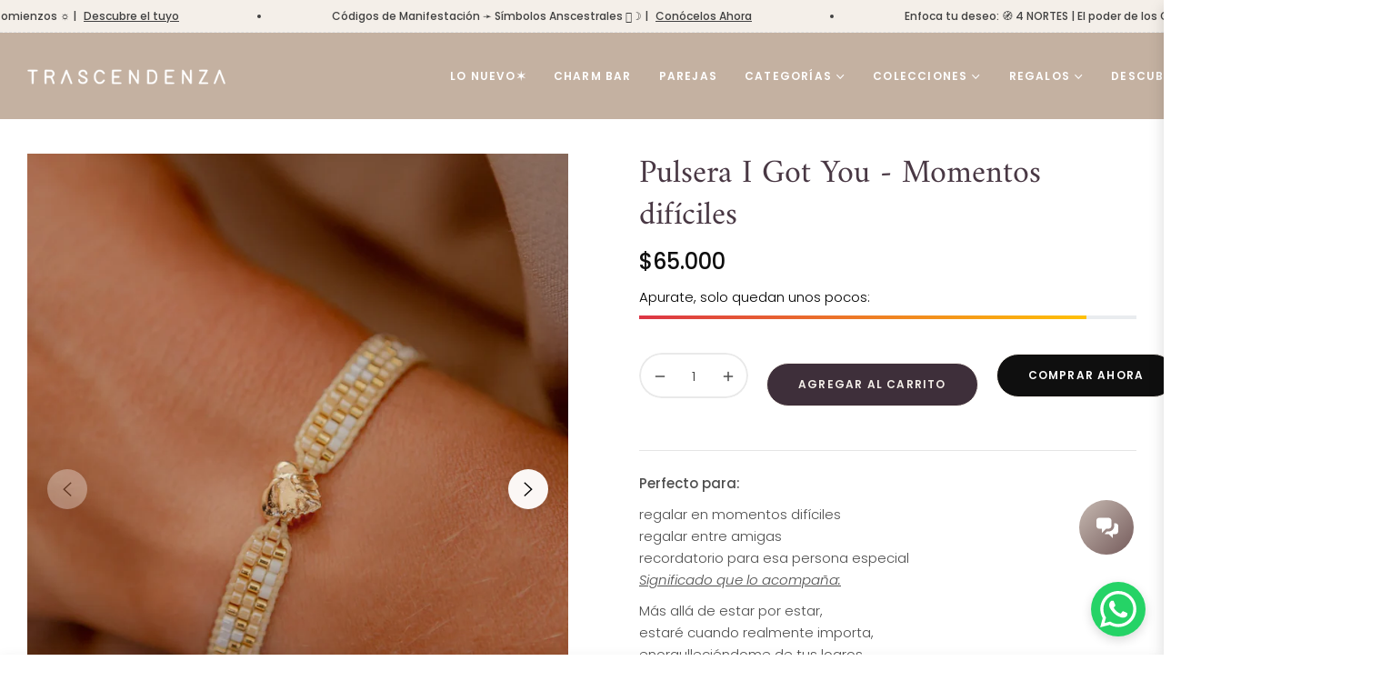

--- FILE ---
content_type: text/css
request_url: https://trascendenza.co/cdn/shop/t/12/assets/custom.css?v=77383757734232578461761323579
body_size: -757
content:
/* Fixes tags sold out o collection product cards **/
.product-tag.product-sold_out{
    display: inline !important;
    width: auto;
    height: auto;
}

--- FILE ---
content_type: image/svg+xml
request_url: https://trascendenza.co/cdn/shop/files/LOGO_TRASCENDENZA-WEB_12364176-6152-4b9b-95ea-a1138e657ddf.svg?crop=center&height=1&v=1746819702&width=1
body_size: 4825
content:
<?xml version="1.0" encoding="UTF-8"?>
<svg id="Capa_1" data-name="Capa 1" xmlns="http://www.w3.org/2000/svg" viewBox="0 0 2168.71 228.27">
  <defs>
    <style>
      .cls-1 {
        fill: #373936;
      }
    </style>
  </defs>
  <g>
    <path class="cls-1" d="m357.27,41.48h-83.4c-4,0-7.3,3.3-7.3,7.3v3.8c0,4,3.3,7.3,7.3,7.3h32.9v119.4c0,4,3.3,7.3,7.3,7.3h3.2c4,0,7.3-3.3,7.3-7.3V59.98h32.6c4,0,7.3-3.3,7.3-7.3v-3.9c.1-4-3.2-7.3-7.2-7.3h0Z"/>
    <path class="cls-1" d="m525.37,174.98c-8.1-31.1-14.3-46.2-21.4-56,12.9-6.8,21.7-20.7,21.7-36.4-.1-22.7-17.7-41.1-39.3-41.1l-46.5.2c-5,0-8.9,4.1-8.9,9.2l-.1,62.7-.1,1.8c0,.5,0,.9.1,1.4l-.1,62.5c0,4,3.3,7.3,7.3,7.3h3.2c4,0,7.3-3.3,7.3-7.3v-56h34.6c8.3,7.2,14.6,16.7,24.8,56.5.1.2.1.4.2.7l.5,1.4c1,2.9,3.8,4.8,6.9,4.8h3.4c2.3,0,4.4-1,5.8-2.8s1.9-4.1,1.3-6.3l-.7-2.6h0Zm-76.7-70v-45h37.7c11.8,0,21.4,10.2,21.4,22.6s-9.5,22.2-21.2,22.2h-6l-31.9.2h0Z"/>
    <path class="cls-1" d="m649.17,47.48c-1.3-3.5-4.6-5.8-8.3-5.8s-7.1,2.3-8.3,5.8l-46.5,126.7-1,2.7c-.8,2.2-.5,4.7.9,6.7,1.4,1.9,3.6,3.1,6,3.1h3.5c3.3,0,6.2-2.2,7-5.3l38.3-104.6,38.1,103.7.2.9c.9,3.2,3.8,5.4,7,5.4h3.5c2.4,0,4.6-1.2,6-3.1,1.4-1.9,1.7-4.4.9-6.7l-47.3-129.5Z"/>
    <path class="cls-1" d="m803.17,104.98c-15-6.7-29.1-13.1-29.1-22.6,0-12.4,11-22.4,24.6-22.4s24.6,10.1,24.6,22.4v1.9c0,4,3.3,7.3,7.3,7.3h3.2c4,0,7.3-3.3,7.3-7.3v-1.9c0-22.5-19-40.9-42.4-40.9s-42.4,18.4-42.4,40.9c.1,22,21.8,31.7,41,40.2,17.7,8,29.3,13.9,29.3,23.1,0,11.9-13.1,22.4-28,22.4s-28-10.1-28-22.4v-1.9c0-4-3.3-7.3-7.3-7.3h-3.2c-4,0-7.3,3.3-7.3,7.3v1.9c0,22.5,20.5,40.9,45.8,40.9s45.8-18.7,45.8-40.9c.2-22.2-21.8-32-41.2-40.7h0Z"/>
    <path class="cls-1" d="m1002.47,141.48h-3.7c-2.8,0-5.3,1.6-6.5,4.1l-.5,1c0,.1-.1.1-.1.2-4.9,10.6-18.1,21.5-31.8,21.5-20.8,0-37.7-24.3-37.7-54.1s16.9-54.1,37.7-54.1c14,0,27,10.9,31.6,21.9l.5,1c1.2,2.5,3.8,4,6.5,4h3.5c2.4,0,4.7-1.2,6-3.2,1.4-2,1.7-4.5.8-6.8l-1.2-3.1c-6.6-15.8-25.6-32.4-47.7-32.4-30.6,0-55.6,32.5-55.6,72.6s24.9,72.6,55.6,72.6c21.4,0,40.3-16,48-32l1.3-2.9c1-2.3.8-4.9-.5-6.9-1.4-2.1-3.7-3.4-6.2-3.4h0Z"/>
    <path class="cls-1" d="m1162.37,41.48h-75.3c-5,0-8.9,4.1-8.9,9.2v126.7c0,5.2,3.9,9.2,8.9,9.2h75.3c4,0,7.3-3.3,7.3-7.3v-3.8c0-4-3.3-7.3-7.3-7.3h-66.4v-44.9h46.7c4,0,7.3-3.3,7.3-7.3v-3.8c0-4-3.3-7.3-7.3-7.3h-46.7v-44.9h66.4c4,0,7.3-3.3,7.3-7.3v-3.9c0-4-3.2-7.3-7.3-7.3h0Z"/>
    <path class="cls-1" d="m1329.87,41.48h-3.2c-4,0-7.3,3.3-7.3,7.3l-.1,96.6-60.4-99.6c-2-3.4-6-5-9.8-3.9-3.9,1.1-6.7,4.7-6.7,8.8v128.6c0,4,3.3,7.3,7.3,7.3h3.2c4,0,7.3-3.3,7.3-7.3v-96.5l60.3,99.5c2,3.4,6,5,9.8,3.9,3.9-1.1,6.7-4.7,6.7-8.8l.2-128.6c0-4-3.3-7.3-7.3-7.3h0Z"/>
    <path class="cls-1" d="m1466.17,41.48h-41c-5,0-8.9,4.1-8.9,9.2v126.7c0,5.2,3.9,9.2,8.9,9.2h40.9c29.2-2.9,50.8-35.4,48.1-72.5,2.7-37.2-18.8-69.7-48-72.6Zm30.3,73.3c1.9,26.7-12.5,51.1-31.6,53.4h-30.8V59.98h30.8c19.1,2.3,33.5,26.6,31.6,53.4v.9c0,.2-.1.3,0,.5h0Z"/>
    <path class="cls-1" d="m1671.17,41.48h-75.3c-5,0-8.9,4.1-8.9,9.2v126.7c0,5.2,3.9,9.2,8.9,9.2h75.3c4,0,7.3-3.3,7.3-7.3v-3.8c0-4-3.3-7.3-7.3-7.3h-66.4v-44.9h46.7c4,0,7.3-3.3,7.3-7.3v-3.8c0-4-3.3-7.3-7.3-7.3h-46.7v-44.9h66.4c4,0,7.3-3.3,7.3-7.3v-3.9c0-4-3.3-7.3-7.3-7.3h0Z"/>
    <path class="cls-1" d="m1838.57,41.48h-3.2c-4,0-7.3,3.3-7.3,7.3l-.1,96.6-60.3-99.5c-2-3.4-6-5-9.8-3.9-3.9,1.1-6.7,4.7-6.7,8.8v128.6c0,4,3.3,7.3,7.3,7.3h3.2c4,0,7.3-3.3,7.3-7.3v-96.6l60.3,99.5c2,3.4,6,5,9.8,3.9,3.9-1.1,6.7-4.7,6.7-8.8l.2-128.6c0-4-3.3-7.3-7.4-7.3h0Z"/>
    <path class="cls-1" d="m1996.47,168.18h-59.9l62.8-112.5c1.8-2.9,1.8-6.6.1-9.6-1.6-2.8-4.5-4.5-7.7-4.5h-69.2c-4,0-7.3,3.3-7.3,7.3v3.8c0,4,3.3,7.3,7.3,7.3h53.8l-62.8,112.5c-1.8,2.9-1.8,6.6-.1,9.6,1.6,2.8,4.5,4.5,7.7,4.5h75.3c4,0,7.3-3.3,7.3-7.3v-3.8c0-4-3.3-7.3-7.3-7.3h0Z"/>
    <path class="cls-1" d="m2120.87,47.48c-1.3-3.5-4.6-5.8-8.3-5.8h0c-3.7,0-7.1,2.4-8.3,5.8l-46.5,126.7-1,2.7c-.8,2.2-.5,4.7.9,6.7,1.4,1.9,3.6,3.1,6,3.1h3.5c3.3,0,6.2-2.2,7-5.4l38.4-104.6,38.1,103.7.2.9c.9,3.2,3.8,5.4,7,5.4h3.5c2.4,0,4.6-1.2,6-3.1,1.4-1.9,1.7-4.4.9-6.7l-47.4-129.4h0Z"/>
  </g>
  <path class="cls-1" d="m206.85,164.36h0c-.41-.3-4.1-2.92-7.47-2.66h0V55.97s0,0,0,0c0-.07-.03-.13-.04-.19l-.03-.11s-.02-.08-.04-.14c0-.02-.01-.06-.03-.09-.02-.04-.05-.06-.08-.08-.03-.04-.06-.07-.09-.1l-.07-.08s-.08-.09-.14-.13h0S104.42.16,104.42.16c-.36-.21-.8-.21-1.16,0L8.99,55.01l-.03.03h0c-.06.05-.1.1-.14.14l-.07.08s-.06.06-.1.11c-.02.02-.04.04-.06.07-.02.03-.03.07-.03.11-.02.04-.03.08-.04.13l-.03.1c-.02.06-.04.12-.04.19v.02s0,105.78,0,105.78c-3.46-.56-7.49,2.27-7.95,2.6-.36.27-.54.72-.45,1.17.09.44.43.79.87.9,5.14,1.2,6.69,4.37,7.93,6.92.26.54.47.95.68,1.33.23.41.46.83.69,1.27,1.85,3.46,4.15,7.76,11.56,8.8,3.93.54,6.42.02,7.69-1.62.71-.91,1.31-2.6.15-5.45-.2-.5-.26-.79-.26-.92.28.04.55-.02.78-.17.26-.17.44-.43.51-.74.04-.17.03-.34-.03-.53,1.5-.55,3.43-1.21,5.6-1.69-1.84,1.16-3.26,2.53-4.24,4.09-1.67,2.67-2,5.8-.99,9.31.17.6.81.97,1.43.79.61-.18.97-.82.79-1.43-.82-2.85-.57-5.35.73-7.43,2.72-4.36,9.29-5.78,10-5.93,4.78.22,17.21,1.19,29.37,5.45.03.07.06.16.11.23l.85,1.22s.01.04.03.07l17.4,24.69c.09.13.21.23.36.31-.46.5-.82,1.17-1.08,2.02-.32-.62-.71-1.04-1.19-1.3-1.63-.87-2.71-.59-5.08.03l-1.27.32c-.5.12-.85.55-.87,1.06-.03.51.28.98.76,1.15.72.26,2.37,1.14,2.61,2.02.34,1.25.9,2.12,1.68,2.59l-.23.08c-1.75.59-2.28,2.46-2.44,3.64,0,0-.01,0-.02-.01-5.35-3.98-6.36-14.21-6.45-15.36,0-.06,0-.12-.02-.19-.01-.11-.04-.22-.07-.29l-.02-.12c-.54-3.22-1.38-7.72-2.35-9.54-3.33-6.26-12.72-4.04-12.83-4.01-.01,0-.03,0-.05.02.31-.6,1.12-2.53.16-4.22-.87-1.53-2.83-2.3-5.85-2.3s-3.32-.61-3.32-.62c-.04-.09-.04-.42.88-1.7.27-.37.42-.62.5-.78.26-.57.02-1.23-.55-1.51-.56-.27-1.25-.04-1.54.52-.04.07-.11.18-.2.3l-.08.11c-.69.96-1.85,2.57-1.06,4.12.65,1.29,2.36,1.88,5.38,1.88,2.06,0,3.42.4,3.84,1.12.24.42.17.95.05,1.37-.09-.55-.57-.98-1.14-.98-.64,0-1.16.52-1.16,1.16,0,.9.17,1.69.52,2.33-.23.3-.52.62-.77.84-.6-3.59-2.96-4.41-3.06-4.45-.59-.2-1.22.11-1.44.71-.21.59.09,1.25.68,1.48.01,0,1.18.48,1.55,2.65.25,1.51,1,1.99,1.59,2.12.13.03.27.05.4.05,1.19,0,2.26-1.16,2.82-1.9,1.15.35,2.32-.01,2.55-.11.3-.06,7.71-1.6,10.1,2.9.6,1.13,1.31,4.1,2.11,8.84.03.16.06.32.09.47.16,1.97,1.24,11.68,6.71,16.42-6.09-3.88-11.08-13.78-11.68-15,0-.01-.01-.02-.01-.03-.1-.29-1.83-5.1-5.38-5.67-1.66-.27-3.38.46-5.11,2.18-.8-.81-2.09-1.18-3.19-.9-1.13.28-1.85,1.17-1.83,2.25l.03.56c.09,1.29.2,3.05-3.24,7.02-1.74,2.01-2.45,3.9-2.11,5.62.42,2.13,2.32,3.09,2.34,3.1.39.2.87.15,1.21-.11.35-.26.52-.7.45-1.13-.37-2.05,1.03-2.87,3.04-3.82.42-.2.86-.4,1.2-.61.32-.19.74-.35,1.18-.53l.11-.04c1.75-.68,4.41-1.72,5.6-5.06.77-2.15.74-3.67-.09-4.65-.28-.33-.91-.85-2.12-.89.79-.57,1.53-.81,2.18-.71,1.76.28,3.13,2.9,3.61,4.26.28.6,7.05,14.84,15.59,17.58,2.47.8,4.92.56,7.17-.71,2.49-1.4,4.73-2.14,6.68-2.19-.46.42-.85.86-1.23,1.36-2.03,2.73-2.73,3.03-2.94,3.03-.18,0-.63-.33-1.15-.73-.44-.33-1.06-.3-1.47.07-.41.37-.5.98-.22,1.45.28.47,2.84,4.63,6.05,4.63,1.36,0,2.56-.72,3.56-2.13,1.93-2.74,2.17-4.17,2.32-5.06.02-.1.03-.21.05-.27.01,0,.03-.02.04-.03h.01s.06,0,.09,0h.02c.07.02.13.01.19,0,0,0,.02,0,.02,0h.02c.02.08.04.22.06.31.14.86.38,2.3,2.31,5.03,1,1.42,2.2,2.13,3.57,2.13,3.21,0,5.77-4.15,6.05-4.63.27-.44.15-.99-.3-1.4-.39-.35-1.07-.36-1.55,0-.38.29-.8.61-.99.61-.21,0-.91-.29-2.94-3.03-.37-.5-.77-.94-1.23-1.36,1.94.05,4.19.79,6.68,2.19,2.25,1.27,4.7,1.51,7.17.71,8.7-2.79,15.56-17.53,15.63-17.69.37-1.05,1.72-3.85,3.56-4.15.65-.1,1.38.14,2.17.71-1.2.04-1.83.56-2.11.88-.82.98-.85,2.5-.09,4.65,1.19,3.35,3.84,4.38,5.6,5.06l.11.04c.44.17.86.33,1.17.52.34.21.78.42,1.2.61,2.01.95,3.41,1.77,3.04,3.82-.08.44.09.87.44,1.13.34.26.82.3,1.21.11.2-.1,1.93-1.05,2.33-3.1.34-1.73-.37-3.62-2.11-5.62-3.45-3.97-3.33-5.74-3.24-7.02l.03-.56c.02-1.09-.7-1.97-1.83-2.25-1.11-.28-2.4.09-3.19.9-1.73-1.72-3.44-2.45-5.11-2.19-3.61.58-5.33,5.53-5.33,5.56-.06.12-5.22,11.03-11.75,15.15,5.48-4.73,6.56-14.47,6.72-16.42.04-.17.07-.33.09-.49.8-4.74,1.51-7.71,2.11-8.83,2.19-4.11,8.63-3.18,9.9-2.95.02,0,.03,0,.04,0,.15.05,1.41.49,2.67.12.57.76,1.65,1.94,2.85,1.94.14,0,.27-.02.4-.05.59-.14,1.34-.61,1.59-2.12.36-2.14,1.5-2.62,1.54-2.64.59-.21.9-.87.71-1.46-.1-.29-.3-.53-.58-.67-.28-.14-.59-.16-.88-.06-.1.03-2.46.85-3.06,4.45h0c-.25-.22-.54-.53-.77-.84.34-.65.52-1.43.52-2.33,0-.64-.52-1.16-1.15-1.16-.58,0-1.06.43-1.14.98-.13-.42-.19-.95.05-1.37.42-.73,1.78-1.13,3.84-1.13,3.02,0,4.73-.6,5.38-1.88.79-1.55-.37-3.16-1.06-4.12l-.08-.12c-.09-.12-.16-.22-.19-.28-.13-.28-.36-.5-.66-.6-.29-.11-.6-.09-.88.04-.58.27-.83.96-.56,1.54.08.17.23.41.5.79.92,1.28.92,1.61.88,1.69,0,0-.4.62-3.32.62s-4.98.77-5.85,2.3c-.96,1.69-.15,3.61.16,4.22-.08-.02-.15-.04-.22-.07-.38-.09-9.38-2.09-12.66,4.07-.97,1.82-1.81,6.32-2.35,9.54v.09c-.05.1-.08.21-.1.32,0,.06-.01.13-.02.18-.1,1.15-1.11,11.39-6.45,15.36,0,0-.01,0-.02.01-.16-1.19-.69-3.06-2.44-3.64l-.24-.08c.78-.47,1.35-1.34,1.68-2.58.24-.89,1.9-1.76,2.61-2.02.47-.17.79-.65.76-1.15-.03-.51-.38-.94-.87-1.06l-1.27-.32c-2.45-.63-3.46-.89-5.08-.03-.48.25-.87.68-1.19,1.3-.23-.76-.54-1.39-.93-1.87.1-.02.19-.05.28-.1.03-.02.05-.04.07-.06.12-.07.25-.16.35-.31l17.4-24.69s.05-.09.06-.13c0-.02.01-.03,0-.03l1.09-1.55s.02-.03.03-.05c11.95-4.06,24.04-5,28.67-5.21.74.15,7.31,1.57,10.03,5.93,1.3,2.08,1.54,4.58.73,7.43-.18.61.18,1.26.79,1.43.62.17,1.26-.2,1.43-.79,1.01-3.51.67-6.65-.99-9.31-.97-1.56-2.4-2.93-4.24-4.09,2.17.48,4.11,1.15,5.62,1.7-.04.17-.04.32,0,.47.06.28.23.52.48.68.23.15.51.21.78.18,0,.15-.05.46-.28,1.01-1.15,2.85-.55,4.53.15,5.45,1.27,1.64,3.77,2.16,7.69,1.62,7.41-1.03,9.71-5.34,11.56-8.8.23-.43.46-.86.69-1.27.21-.38.42-.81.68-1.33,1.24-2.55,2.79-5.71,7.93-6.92.44-.1.78-.45.87-.9.09-.44-.08-.9-.45-1.17Zm-95.16,42.39c.68-.4,1.23-.55,1.59-.42.2.07.84.46,1.14,2.58-.82-1.09-1.73-1.81-2.72-2.16Zm.36,6.98c.91.1,1.72.09,2.42-.03-.14,1.08.07,2.03.61,2.83.49.71,1.25,1.25,2.28,1.59-.77,0-1.5-.09-2.22-.26-2.73-1.31-4.91-1.72-6.59-1.72-1.48,0-2.56.32-3.26.64,1-2.5,4.07-3.34,6.76-3.05Zm2-9.58h-.02c-3.05-1.07-6.71,3.22-7.41,4.09-.38.47-.33,1.15.1,1.57.44.42,1.11.43,1.57.03.92-.82,1.73-1.13,2.47-.95,1.18.3,2.11,1.79,2.53,2.59-.32,0-.65-.01-1-.05-2.9-.3-5.66.44-7.44,2,0-.03,0-.07,0-.1v-.14c0-.13,0-.25,0-.38.14-8.46,2.95-15.74,8.38-21.64,4.26-4.64,10.2-8.51,17.65-11.5l-16.25,23.12-.4.56c-.17.24-.23.53-.19.81Zm-20.01,2.18c.09-.03.18-.04.28-.04.34,0,.78.16,1.3.46-.99.35-1.91,1.07-2.72,2.16.3-2.12.94-2.51,1.14-2.58Zm-1.81,10.19c.54-.79.75-1.75.61-2.83.7.12,1.51.13,2.42.03,2.69-.29,5.76.54,6.76,3.05-1.51-.67-4.74-1.37-9.83,1.08-.73.17-1.47.26-2.24.26,1.03-.35,1.79-.88,2.28-1.59Zm2.79-5.1c-.35.04-.67.05-.99.05.43-.8,1.36-2.28,2.53-2.58.73-.2,1.54.11,2.47.95.45.4,1.13.39,1.57-.03.43-.41.48-1.1.1-1.57-.65-.8-3.96-4.7-6.92-4.18.02-.26-.05-.51-.2-.73l-16.5-23.43c7.14,2.95,12.86,6.74,17.01,11.25,5.42,5.9,8.24,13.18,8.38,21.63,0,.16,0,.3,0,.45v.09s0,.06,0,.1c-1.52-1.33-3.74-2.06-6.16-2.06-.42,0-.85.02-1.28.07Zm-43.75-70.36l52.63-91.24,52.63,91.24H51.27Zm53.72-94.62V3.17l88.14,51.22-88.14-7.94Zm74.87,132.1c.29-.72.44-1.41.42-2,2.25.65,4.57.92,6.38-1.2.41-.48.36-1.22-.12-1.63-.24-.2-.53-.3-.84-.28-.31.02-.59.17-.79.4-1.09,1.27-2.57,1.04-5.64-.06.25-.47.15-1.07-.27-1.42-.99-.84-1.04-2.7-.46-3.84.32-.63.69-.87,1.15-.75.39.1.85.29,1.38.51l.12.05c3.2,1.34,9.16,3.84,16.76-3.62,1.32-1.29,3.62-.59,5.41.29-4.26,1.82-5.87,5.13-6.94,7.33-.2.41-.41.84-.61,1.2-.24.42-.47.85-.7,1.29l-.02.03c-1.77,3.31-3.59,6.73-9.84,7.6-2.9.4-4.87.14-5.55-.74-.64-.82-.17-2.33.16-3.15Zm-3.4-5.78c-3.14-1.12-6.63-2.13-10.82-2.13-1.5,0-36.89.22-54.09,18.94-2.19,2.38-4.01,5.02-5.42,7.86,1.87-9.48,6.57-20.94,18.22-23.9,6.91-1.75,13.72-2.95,19.74-4,11.53-2.02,20.64-3.62,24.7-7.96.75.24,1.46.35,2.16.35,2.85,0,6.14-1.69,6.65-5.4.08-.58.26-1.24.54-1.95.03.02.05.04.08.05l16.38,9.95c-5.61,4.49-9.76,2.75-12.52,1.6-.7-.29-1.32-.55-1.84-.68-1.52-.37-2.96.37-3.76,1.95-.82,1.62-.82,3.75-.02,5.3Zm-145.63-5.3c-.8-1.57-2.24-2.32-3.76-1.95-.51.13-1.08.36-1.84.68-2.71,1.14-6.8,2.85-12.28-1.41l16.41-9.7c.18.53.3,1.01.36,1.46.51,3.71,3.81,5.4,6.65,5.4.71,0,1.42-.12,2.16-.35,4.06,4.34,13.18,5.94,24.72,7.96,6.01,1.05,12.81,2.25,19.72,4,11.64,2.95,16.33,14.4,18.21,23.88-1.41-2.83-3.23-5.47-5.41-7.85-17.21-18.73-52.6-18.94-54.09-18.94-4.19,0-7.68,1.01-10.82,2.13.8-1.56.8-3.68-.02-5.3Zm-8.42,6.38c-.2-.24-.49-.38-.79-.4-.3-.02-.6.08-.83.28-.48.42-.54,1.15-.12,1.64,1.81,2.11,4.13,1.85,6.38,1.2-.02.59.13,1.28.42,2,.33.82.8,2.33.16,3.15-.69.89-2.66,1.15-5.55.74-6.25-.87-8.08-4.29-9.84-7.59-.24-.45-.48-.89-.72-1.32-.2-.36-.41-.79-.61-1.2-1.07-2.2-2.69-5.51-6.94-7.33,1.79-.88,4.1-1.58,5.41-.29,7.59,7.46,13.55,4.96,16.76,3.62l.1-.04c.54-.23,1.01-.43,1.41-.52.45-.12.82.12,1.14.75.58,1.14.53,3-.46,3.84-.42.36-.52.94-.27,1.42-3.07,1.1-4.55,1.34-5.64.06Zm174.86-11.5c-.34.2-.65.44-.94.71l-.05.05c-.1-.19-.25-.35-.43-.46l-16.46-10c-.08-.05-.17-.09-.27-.11,2.36-4.22,6.46-8.45,6.5-8.5.33-.34.42-.87.22-1.3-.21-.44-.66-.71-1.14-.66-7.48.63-12.29,3.3-15.03,5.46-.01-.01-.03-.02-.04-.03l-9.62-5.74,37.05-80.48v100.4c0,.23.07.45.2.65Zm-21.96-6.11c-.32,2.35-2.42,3.4-4.36,3.4-.25,0-.5-.03-.76-.08.58-1.18.87-2.44.87-3.83,0-.64-.52-1.16-1.15-1.16s-1.16.52-1.16,1.16c0,1.03-.23,1.97-.71,2.87-.52-.43-.86-.89-1.05-1.44-.44-1.22-.1-2.8.96-4.46.92-1.45,4.63-6.25,13.91-7.91-2.32,2.73-6.01,7.6-6.55,11.45Zm-7.44-7.08c-.8.81-1.43,1.58-1.88,2.28-1.45,2.28-1.87,4.59-1.18,6.5.33.93.94,1.76,1.82,2.47-3.78,3.5-12.25,4.99-22.94,6.86l-1.62.29,16.79-23.78,9.01,5.37Zm-127.53,8c-.2.55-.53,1.01-1.05,1.44-.48-.9-.71-1.84-.71-2.87,0-.64-.52-1.16-1.16-1.16s-1.16.52-1.16,1.16c0,1.39.28,2.65.87,3.83-.25.04-.51.08-.76.08-1.94,0-4.04-1.05-4.36-3.4-.53-3.85-4.23-8.72-6.55-11.45,9.28,1.65,12.99,6.46,13.91,7.91,1.06,1.66,1.4,3.24.96,4.46Zm23.3,10.12c-10.7-1.88-19.17-3.36-22.95-6.86.87-.71,1.48-1.54,1.82-2.47.69-1.91.27-4.22-1.18-6.5-.41-.64-.96-1.33-1.7-2.1l9.32-5.56,16.9,23.88-2.2-.39Zm-25.47-19.76c-.1.06-.19.14-.27.24-2.76-2.25-7.62-5.02-15.28-5.67-.47-.05-.94.23-1.14.66-.2.44-.12.96.22,1.3.04.05,4.43,4.57,6.73,8.92l-16.74,9.9c-.18.11-.33.26-.43.45-.09-.08-.17-.16-.26-.25-.15-.14-.3-.28-.48-.41.15-.2.23-.44.23-.69V61.28l37.06,80.48-9.61,5.73Zm30.98,20.57l-17.64-24.68h104.76l-17.91,24.81s0,0,0,0c-3.98.72-9.23,1.73-14.59,3.09-10.31,2.62-17.22,11.55-19.99,25.84-.04.23-.09.45-.12.68-.04-.23-.08-.45-.12-.68-2.77-14.29-9.68-23.22-19.99-25.84-5.26-1.34-10.4-2.32-14.29-3.04-.02-.06-.05-.13-.1-.2Zm36.87-119.19l90.47,8.15-38.07,82.69-52.4-90.84Zm-56.64,90.84L11.31,57.02l9.62-.87,80.86-7.29-52.4,90.85ZM14.67,54.39L102.68,3.17v43.28l-88.01,7.94Zm75.92,159.76c.03.43-.06.79-.26,1.07-.42.61-1.47.98-2.97,1.05.12-.42.35-.98.75-1.11,1.31-.44,1.92-.65,2.47-1.01Zm-1.76-3.24c-.25-.12-.5-.58-.67-1.22-.2-.74-.68-1.44-1.41-2.07,1.08-.24,1.38-.17,1.95.13.39.21.78,1.7.81,3.1-.29.11-.52.13-.67.05Zm12.81,8.46c-.29.37-.41.81-.5,1.34-.11.66-.29,1.77-1.92,4.08-.55.78-1.1,1.16-1.68,1.16s-1.28-.35-2.06-1.05c.97-.46,2.05-1.55,3.63-3.69.93-1.25,1.87-1.93,2.52-1.82Zm6.58,1.82c1.59,2.14,2.66,3.23,3.64,3.69-.8.71-1.53,1.05-2.18.98-.57-.06-1.09-.42-1.56-1.08-1.63-2.3-1.81-3.41-1.92-4.08-.09-.53-.21-.96-.5-1.34.65-.12,1.59.57,2.52,1.82Zm8.53-7.05c.55.37,1.17.57,2.48,1.01.4.13.63.7.75,1.11-1.5-.07-2.55-.45-2.97-1.05-.2-.28-.28-.64-.26-1.07Zm1.09-3.29c.02-1.4.41-2.89.81-3.1.57-.31.87-.37,1.95-.13-.74.63-1.21,1.33-1.41,2.07-.17.64-.43,1.1-.68,1.22-.15.07-.38.05-.67-.05Zm-59.82-9.69l-.03-.38c.08-.03.24-.08.49-.04.31.04.59.19.68.38,0,.02.02.03.03.04-.28.5-.16,1.13.3,1.48.24.19.54.27.85.23.31-.04.58-.2.77-.45l.04-.05c.46.22.96.27,1.53.17.64-.12.9,0,.95.05.03.03.34.5-.33,2.38-.84,2.34-2.65,3.05-4.26,3.68-.66.26-1.2.48-1.65.75-.26.16-.59.31-.95.48l-.04.02c-1.17.55-2.87,1.35-3.78,2.86.13-.84.67-1.83,1.6-2.9,4.07-4.69,3.91-7.1,3.81-8.7Zm89.84,1.48c.46-.35.58-.98.3-1.48.01-.01.02-.03.03-.05.09-.18.36-.34.68-.38.25-.03.42.01.48.03l-.02.39c-.1,1.59-.26,4,3.81,8.7.93,1.07,1.47,2.06,1.6,2.9-.92-1.51-2.62-2.31-3.79-2.86l-.04-.02c-.35-.17-.69-.32-.95-.48-.44-.27-.98-.49-1.65-.75-1.6-.62-3.42-1.33-4.25-3.68-.68-1.92-.33-2.37-.32-2.38.03-.03.16-.1.45-.1.14,0,.31.02.5.05.58.1,1.07.05,1.53-.17l.04.05c.19.25.46.41.77.45.31.04.61-.04.85-.23Z"/>
</svg>

--- FILE ---
content_type: text/javascript
request_url: https://trascendenza.co/cdn/shop/t/12/assets/shipping_rate.aio.min.js?v=17330743111015325941757530713
body_size: 1079
content:
/*
Generated time: September 10, 2025 18:58
This file was created by the app developer. Feel free to contact the original developer with any questions. It was minified (compressed) by AVADA. AVADA do NOT own this script.
*/
"object"==typeof Countries&&(Countries.updateProvinceLabel=function(e,t){"string"==typeof e&&Countries[e]&&Countries[e].provinces&&("object"!=typeof t&&null===(t=document.getElementById("address_province_label"))||(t.innerHTML=Countries[e].label,(t=jQuery(t).parent()).find("select"),t.find(".custom-style-select-box-inner").html(Countries[e].provinces[0])))}),void 0===Shopify.Cart&&(Shopify.Cart={}),Shopify.Cart.ShippingCalculator=function(){var _config={submitButton:"Calculate shipping",submitButtonDisabled:"Calculating...",templateId:"shipping-calculator-response-template",wrapperId:"wrapper-response",customerIsLoggedIn:!1,moneyFormat:"${{amount}}"},_render=function(e){var t=jQuery("#"+_config.templateId),r=jQuery("#"+_config.wrapperId);t.length&&r.length&&(t=Handlebars.compile(jQuery.trim(t.text()))(e),jQuery(t).appendTo(r),"undefined"!=typeof Currency)&&"function"==typeof Currency.convertAll&&(e="",jQuery("[name=currencies]").size()?e=jQuery("[name=currencies]").val():jQuery("#currencies span.selected").size()&&(e=jQuery("#currencies span.selected").attr("data-currency")),""!==e)&&Currency.convertAll(shopCurrency,e,"#wrapper-response span.money, #estimated-shipping span.money")},_enableButtons=function(){jQuery(".get-rates").removeAttr("disabled").removeClass("disabled").val(_config.submitButton)},_disableButtons=function(){jQuery(".get-rates").val(_config.submitButtonDisabled).attr("disabled","disabled").addClass("disabled")},_getCartShippingRatesForDestination=function(e){e={type:"POST",url:"/cart/prepare_shipping_rates",data:jQuery.param({shipping_address:e}),success:_pollForCartShippingRatesForDestination(e),error:_onError};jQuery.ajax(e)},_pollForCartShippingRatesForDestination=function(n){function a(){jQuery.ajax("/cart/async_shipping_rates",{dataType:"json",success:function(e,t,r){200===r.status?_onCartShippingRatesUpdate(e.shipping_rates,n):setTimeout(a,500)},error:_onError})}return a},_fullMessagesFromErrors=function(e){var n=[];return jQuery.each(e,function(r,e){jQuery.each(e,function(e,t){n.push(r+" "+t)})}),n},_onError=function(XMLHttpRequest,textStatus){jQuery("#estimated-shipping").hide(),jQuery("#estimated-shipping em").empty(),_enableButtons();var feedback="",data=eval("("+XMLHttpRequest.responseText+")"),feedback=data.message?data.message+"("+data.status+"): "+data.description:"Error : "+_fullMessagesFromErrors(data).join("; ")+".";"Error : country is not supported."===feedback&&(feedback="We do not ship to this destination."),_render({rates:[],errorFeedback:feedback,success:!1}),jQuery("#"+_config.wrapperId).show()},_onCartShippingRatesUpdate=function(e,t){_enableButtons();var r="";if(t.zip&&(r+=t.zip+", "),t.province&&(r+=t.province+", "),r+=t.country,e.length){"0.00"==e[0].price?jQuery("#estimated-shipping em").html("FREE"):jQuery("#estimated-shipping em").html(_formatRate(e[0].price));for(var n=0;n<e.length;n++)e[n].price=_formatRate(e[n].price)}_render({rates:e,address:r,success:!0}),jQuery("#"+_config.wrapperId+", #estimated-shipping").fadeIn()},_formatRate=function(e){function a(e,t){return void 0===e?t:e}function t(e,t,r,n){return t=a(t,2),r=a(r,","),n=a(n,"."),isNaN(e)||null==e?0:(t=(e=(e/100).toFixed(t)).split("."))[0].replace(/(\d)(?=(\d\d\d)+(?!\d))/g,"$1"+r)+(t[1]?n+t[1]:"")}if("function"==typeof Shopify.formatMoney)return Shopify.formatMoney(e,_config.moneyFormat);"string"==typeof e&&(e=e.replace(".",""));var r="",n=/\{\{\s*(\w+)\s*\}\}/,i=_config.moneyFormat;switch(i.match(n)[1]){case"amount":r=t(e,2);break;case"amount_no_decimals":r=t(e,0);break;case"amount_with_comma_separator":r=t(e,2,".",",");break;case"amount_no_decimals_with_comma_separator":r=t(e,0,".",",")}return i.replace(n,r)};return _init=function(){new Shopify.CountryProvinceSelector("address_country","address_province",{hideElement:"address_province_container"});var e=jQuery("#address_country"),t=jQuery("#address_province_label").get(0);"undefined"!=typeof Countries&&(Countries.updateProvinceLabel(e.val(),t),e.change(function(){Countries.updateProvinceLabel(e.val(),t)})),jQuery(".get-rates").click(function(){_disableButtons(),jQuery("#"+_config.wrapperId).empty().hide();var e={};e.zip=jQuery("#address_zip").val()||"",e.country=jQuery("#address_country").val()||"",e.province=jQuery("#address_province").val()||"",_getCartShippingRatesForDestination(e)}),_config.customerIsLoggedIn&&jQuery(".get-rates:eq(0)").trigger("click")},{show:function(e){e=e||{},jQuery.extend(_config,e),jQuery(function(){_init()})},getConfig:function(){return _config},formatRate:function(e){return _formatRate(e)}}}(),Shopify.Cart.ShippingCalculator.show({submitButton:theme.strings.shippingCalcSubmitButton,submitButtonDisabled:theme.strings.shippingCalcSubmitButtonDisabled,customerIsLoggedIn:theme.strings.shippingCalcCustomerIsLoggedIn,moneyFormat:theme.strings.shippingCalcMoneyFormat});

--- FILE ---
content_type: text/javascript
request_url: https://trascendenza.co/cdn/shop/t/12/assets/theme.aio.min.js?v=24282920988959994271757530713
body_size: 22124
content:
/*
Generated time: September 10, 2025 18:58
This file was created by the app developer. Feel free to contact the original developer with any questions. It was minified (compressed) by AVADA. AVADA do NOT own this script.
*/
window.theme=window.theme||{},window.slate=window.slate||{},theme.Sections=function(){this.constructors={},this.instances=[],$(document).on("shopify:section:load",this._onSectionLoad.bind(this)).on("shopify:section:unload",this._onSectionUnload.bind(this)).on("shopify:section:select",this._onSelect.bind(this)).on("shopify:section:deselect",this._onDeselect.bind(this)).on("shopify:block:select",this._onBlockSelect.bind(this)).on("shopify:block:deselect",this._onBlockDeselect.bind(this))},theme.Sections.prototype=_.assignIn({},theme.Sections.prototype,{_createInstance:function(t,e){var i=$(t),s=i.attr("data-section-id"),i=i.attr("data-section-type");e=e||this.constructors[i],_.isUndefined(e)||(e=_.assignIn(new e(t),{id:s,type:i,container:t}),this.instances.push(e))},_onSectionLoad:function(t){t=$("[data-section-id]",t.target)[0];t&&this._createInstance(t),AOS&&AOS.refreshHard()},_loadSubSections:function(){AOS&&AOS.refreshHard()},_onSectionUnload:function(i){this.instances=_.filter(this.instances,function(t){var e=t.id===i.detail.sectionId;return e&&_.isFunction(t.onUnload)&&t.onUnload(i),!e})},_onSelect:function(e){var t=_.find(this.instances,function(t){return t.id===e.detail.sectionId});!_.isUndefined(t)&&_.isFunction(t.onSelect)&&t.onSelect(e)},_onDeselect:function(e){var t=_.find(this.instances,function(t){return t.id===e.detail.sectionId});!_.isUndefined(t)&&_.isFunction(t.onDeselect)&&t.onDeselect(e)},_onBlockSelect:function(e){var t=_.find(this.instances,function(t){return t.id===e.detail.sectionId});!_.isUndefined(t)&&_.isFunction(t.onBlockSelect)&&t.onBlockSelect(e)},_onBlockDeselect:function(e){var t=_.find(this.instances,function(t){return t.id===e.detail.sectionId});!_.isUndefined(t)&&_.isFunction(t.onBlockDeselect)&&t.onBlockDeselect(e)},register:function(t,i){this.constructors[t]=i,$("[data-section-type="+t+"]").each(function(t,e){this._createInstance(e,i)}.bind(this))}}),window.slate=window.slate||{},slate.rte={wrapTable:function(){$(".rte table").wrap('<div class="rte__table-wrapper"></div>')},iframeReset:function(){var t=$('.rte iframe[src*="youtube.com/embed"], .rte iframe[src*="player.vimeo"]'),e=t.add(".rte iframe#admin_bar_iframe");t.each(function(){$(this).wrap('<div class="video-wrapper"></div>')}),e.each(function(){this.src=this.src})}},window.slate=window.slate||{},slate.a11y={pageLinkFocus:function(t){var e="js-focus-hidden";t.first().attr("tabIndex","-1").focus().addClass(e).one("blur",function(){t.first().removeClass(e).removeAttr("tabindex")})},focusHash:function(){var t=window.location.hash;t&&document.getElementById(t.slice(1))&&this.pageLinkFocus($(t))},bindInPageLinks:function(){$("a[href*=#]").on("click",function(t){this.pageLinkFocus($(t.currentTarget.hash))}.bind(this))},trapFocus:function(e){var t=e.namespace?"focusin."+e.namespace:"focusin";e.$elementToFocus||(e.$elementToFocus=e.$container),e.$container.attr("tabindex","-1"),e.$elementToFocus.focus(),$(document).on(t,function(t){e.$container[0]===t.target||e.$container.has(t.target).length||e.$container.focus()})},removeTrapFocus:function(t){var e=t.namespace?"focusin."+t.namespace:"focusin";t.$container&&t.$container.length&&t.$container.removeAttr("tabindex"),$(document).off(e)}},theme.Currency={formatMoney:function(t,e){"string"==typeof t&&(t=t.replace(".",""));var i="",s=/\{\{\s*(\w+)\s*\}\}/;function a(t,e,i,s){return i=i||",",s=s||".",isNaN(t)||null===t?0:(e=(t=(t/100).toFixed(e)).split("."))[0].replace(/(\d)(?=(\d\d\d)+(?!\d))/g,"$1"+i)+(e[1]?s+e[1]:"")}switch((e=e||"${{amount}}").match(s)[1]){case"amount":i=a(t,2);break;case"amount_no_decimals":i=a(t,0);break;case"amount_with_comma_separator":i=a(t,2,".",",");break;case"amount_no_decimals_with_comma_separator":i=a(t,0,".",",");break;case"amount_no_decimals_with_space_separator":i=a(t,0," ");break;case"amount_with_apostrophe_separator":i=a(t,2,"'")}return e.replace(s,i)}},theme.Images={preload:function(t,e){"string"==typeof t&&(t=[t]);for(var i=0;i<t.length;i++){var s=t[i];this.loadImage(this.getSizedImageUrl(s,e))}},loadImage:function(t){(new Image).src=t},switchImage:function(t,e,i){var s=this.imageSize(e.src),s=this.getSizedImageUrl(t.src,s);i?i(s,t,e):e.src=s},imageSize:function(t){return null===(t=(t=t||"").match(/.+_((?:pico|icon|thumb|small|compact|medium|large|grande)|\d{1,4}x\d{0,4}|x\d{1,4})[_\\.@]/))?null:t[1]},getSizedImageUrl:function(t,e){var i;return null===e?t:"master"===e?this.removeProtocol(t):null!==(i=t.match(/\.(jpg|jpeg|gif|png|bmp|bitmap|tiff|tif)(\?v=\d+)?$/i))?(t=t.split(i[0]),i=i[0],this.removeProtocol(t[0]+"_"+e+i)):null},removeProtocol:function(t){return t.replace(/http(s)?:/,"")}},slate.Variants=(()=>{function t(t){this.$container=t.$container,this.product=t.product,this.singleOptionSelector=t.singleOptionSelector,this.originalSelectorId=t.originalSelectorId,this.enableHistoryState=t.enableHistoryState,this.currentVariant=this._getVariantFromOptions(),$(this.singleOptionSelector,this.$container).on("change",this._onSelectChange.bind(this))}return t.prototype=_.assignIn({},t.prototype,{_getCurrentOptions:function(){var t=_.map($(this.singleOptionSelector,this.$container),function(t){var t=$(t),e=t.attr("type"),i={};return("radio"!==e&&"checkbox"!==e||!!t[0].checked)&&(i.value=t.val(),i.index=t.data("index"),i)});return _.compact(t)},_getVariantFromOptions:function(){for(var t=this._getCurrentOptions(),e=this.product.variants,i=t,t=_.find(e,function(e){return i.every(function(t){return _.isEqual(e[t.index],t.value)})}),s=0;s<i.length;s++)$(".js-swatch-display--"+(s+1)).text(i[s].value);return t},_onSelectChange:function(){var t=this._getVariantFromOptions();this.$container.trigger({type:"variantChange",variant:t}),t&&(this._updateMasterSelect(t),this._updateImages(t),this._updatePrice(t),this._updateSKU(t),this.currentVariant=t,this.enableHistoryState)&&this._updateHistoryState(t)},_updateImages:function(t){var e=t.featured_image||{},i=this.currentVariant.featured_image||{};t.featured_image&&e.src!==i.src&&this.$container.trigger({type:"variantImageChange",variant:t})},_updatePrice:function(t){t.price===this.currentVariant.price&&t.compare_at_price===this.currentVariant.compare_at_price||this.$container.trigger({type:"variantPriceChange",variant:t})},_updateSKU:function(t){t.sku!==this.currentVariant.sku&&this.$container.trigger({type:"variantSKUChange",variant:t})},_updateHistoryState:function(t){history.replaceState&&t&&(t=window.location.protocol+"//"+window.location.host+window.location.pathname+"?variant="+t.id,window.history.replaceState({path:t},"",t))},_updateMasterSelect:function(t){$(this.originalSelectorId,this.$container).val(t.id)}}),t})(),theme.Drawers=(()=>{function t(t,e,i){var s={close:".js-drawer-close",open:".js-drawer-open-"+e,openClass:"js-drawer-open",dirOpenClass:"js-drawer-open-"+e};if(this.nodes={$parent:$("body, html"),$page:$(".page-element")},this.config=$.extend(s,i),this.position=e,this.$drawer=$("#"+t),!this.$drawer.length)return!1;this.drawerIsOpen=!1,this.init()}return t.prototype.init=function(){$(this.config.open).on("click",$.proxy(this.open,this)),this.$drawer.on("click",this.config.close,$.proxy(this.close,this))},t.prototype.open=function(t){var e=!1;if(t?t.preventDefault():e=!0,t&&t.stopPropagation&&(t.stopPropagation(),this.$activeSource=$(t.currentTarget)),this.drawerIsOpen&&!e)return this.close();this.$drawer.prepareTransition(),this.nodes.$parent.addClass(this.config.openClass+" "+this.config.dirOpenClass),this.drawerIsOpen=!0,this.trapFocus({$container:this.$drawer,$elementToFocus:this.$drawer.find(".drawer__close-button"),namespace:"drawer_focus"}),this.config.onDrawerOpen&&"function"==typeof this.config.onDrawerOpen&&!e&&this.config.onDrawerOpen(),this.$activeSource&&this.$activeSource.attr("aria-expanded")&&this.$activeSource.attr("aria-expanded","true"),this.nodes.$parent.on("keyup.drawer",$.proxy(function(t){27===t.keyCode&&this.close()},this)),this.nodes.$page.on("touchmove.drawer",function(){return!1}),this.nodes.$page.on("click.drawer",$.proxy(function(){return this.close(),!1},this))},t.prototype.close=function(){this.drawerIsOpen&&($(document.activeElement).trigger("blur"),this.$drawer.prepareTransition(),this.nodes.$parent.removeClass(this.config.dirOpenClass+" "+this.config.openClass),this.drawerIsOpen=!1,this.removeTrapFocus({$container:this.$drawer,namespace:"drawer_focus"}),this.nodes.$page.off(".drawer"),this.nodes.$parent.off(".drawer"))},t.prototype.trapFocus=function(e){var t=e.namespace?"focusin."+e.namespace:"focusin";e.$elementToFocus||(e.$elementToFocus=e.$container),e.$container.attr("tabindex","-1"),e.$elementToFocus.focus(),$(document).on(t,function(t){e.$container[0]===t.target||e.$container.has(t.target).length||e.$container.focus()})},t.prototype.removeTrapFocus=function(t){var e=t.namespace?"focusin."+t.namespace:"focusin";t.$container&&t.$container.length&&t.$container.removeAttr("tabindex"),$(document).off(e)},t})(),window.Modals=(()=>{function t(t,e,i){if(e={close:".js-modal-close",open:".js-modal-open-"+e,openClass:"modal--is-active"},this.$modal=$("#"+t),!this.$modal.length)return!1;this.nodes={$body:$("body")},this.config=$.extend(e,i),this.modalIsOpen=!1,this.$focusOnOpen=this.config.focusOnOpen?$(this.config.focusOnOpen):this.$modal,this.init()}return t.prototype.init=function(){$(this.config.open).attr("aria-expanded","false"),$(this.config.open).on("click",$.proxy(this.open,this)),this.$modal.find(this.config.close).on("click",$.proxy(this.close,this))},t.prototype.open=function(t){var e=!1;if(!this.modalIsOpen){if(t?t.preventDefault():e=!0,t&&t.stopPropagation&&(t.stopPropagation(),this.$activeSource=$(t.currentTarget)),this.modalIsOpen&&!e)return this.close();this.$modal.prepareTransition().addClass(this.config.openClass),this.nodes.$body.addClass(this.config.openClass),this.modalIsOpen=!0,slate.a11y.trapFocus({$container:this.$modal,namespace:"modal_focus",$elementToFocus:this.$focusOnOpen}),this.$activeSource&&this.$activeSource.attr("aria-expanded")&&this.$activeSource.attr("aria-expanded","true"),this.bindEvents()}},t.prototype.close=function(){this.modalIsOpen&&($(document.activeElement).trigger("blur"),this.$modal.prepareTransition().removeClass(this.config.openClass),this.nodes.$body.removeClass(this.config.openClass),this.modalIsOpen=!1,slate.a11y.removeTrapFocus({$container:this.$modal,namespace:"modal_focus"}),this.$activeSource&&this.$activeSource.attr("aria-expanded")&&this.$activeSource.attr("aria-expanded","false").focus(),this.unbindEvents())},t.prototype.bindEvents=function(){this.nodes.$body.on("keyup.modal",$.proxy(function(t){27===t.keyCode&&this.close()},this))},t.prototype.unbindEvents=function(){this.nodes.$body.off(".modal")},t})(),window.QtySelector=(()=>{function n(t){this.cache={$body:$("body"),$subtotal:$("#CartSubtotal"),$discountTotal:$("#cartDiscountTotal"),$cartTable:$(".cart-table"),$cartTemplate:$("#CartProducts")},this.settings={loadingClass:"js-qty--is-loading",isCartTemplate:this.cache.$body.hasClass("template-cart"),minQty:this.cache.$body.hasClass("template-cart")?0:1},this.$el=t,this.qtyUpdateTimeout,this.createInputs(),this.bindEvents()}return n.prototype.createInputs=function(){var t=this.$el,e={value:t.val(),key:t.attr("id"),name:t.attr("name"),line:t.attr("data-line")},i=$("#QuantityTemplate").html(),i=Handlebars.compile(i);this.$wrapper=$(i(e)).insertBefore(t),t.remove()},n.prototype.validateAvailability=function(e,i){var t=theme.cartObject.items[e-1],s=t.handle,a=t.id,t={type:"GET",url:"/products/"+s+".js",dataType:"json",success:$.proxy(function(t){this.validateAvailabilityCallback(e,i,a,t)},this)};$.ajax(t)},n.prototype.validateAvailabilityCallback=function(t,e,i,s){for(var a=!0,o=0;o<s.variants.length;o++){var n=s.variants[o];if(n.id===i)break}null!==n.inventory_management&&"deny"===n.inventory_policy&&n.inventory_quantity<e&&(this.$wrapper.find(".js-qty__input").val(n.inventory_quantity),a=!1,this.$wrapper.removeClass(this.settings.loadingClass)),a&&this.updateItemQuantity(t,e)},n.prototype.validateQty=function(t){return parseFloat(t)===parseInt(t,10)&&!isNaN(t)||(t=1),parseInt(t,10)},n.prototype.adjustQty=function(t){var t=$(t.currentTarget),e=t.siblings(".js-qty__input"),i=this.validateQty(e.val()),s=e.attr("data-line");t.hasClass("js-qty__adjust--minus")?--i<=this.settings.minQty&&(i=this.settings.minQty):i+=1,this.settings.isCartTemplate?(t.parent().addClass(this.settings.loadingClass),this.updateCartItemPrice(s,i)):e.val(i)},n.prototype.bindEvents=function(){this.$wrapper.find(".js-qty__adjust").on("click",$.proxy(this.adjustQty,this)),this.$wrapper.on("click",".js-qty__input",function(){this.setSelectionRange(0,this.value.length)}),this.settings.isCartTemplate&&this.$wrapper.on("change",".js-qty__input",$.proxy(function(t){var t=$(t.currentTarget),e=t.attr("data-line"),i=this.validateQty(t.val());t.parent().addClass(this.settings.loadingClass),this.updateCartItemPrice(e,i)},this))},n.prototype.updateCartItemPrice=function(t,e){clearTimeout(this.qtyUpdateTimeout),this.qtyUpdateTimeout=setTimeout($.proxy(function(){this.validateAvailability(t,e)},this),200)},n.prototype.updateItemQuantity=function(t,e){e={type:"POST",url:"/cart/change.js",data:"quantity="+e+"&line="+t,dataType:"json",success:$.proxy(function(t){this.updateCartItemCallback(t)},this)};$.ajax(e)},n.prototype.updateCartItemCallback=function(t){var e,s,a,i,o;0===t.item_count?location.reload():(theme.cartObject=t,e={},s=[],a={},i=$("#CartProductTemplate").html(),i=Handlebars.compile(i),$.each(t.items,function(t,i){o=null===i.image?"//cdn.shopify.com/s/assets/admin/no-image-medium-cc9732cb976dd349a0df1d39816fbcc7.gif":i.image.replace(/(\.[^.]*)$/,"_240x240$1").replace("http:",""),null!==i.properties&&$.each(i.properties,function(t,e){"_"!==t.charAt(0)&&e||delete i.properties[t]}),a={key:i.key,line:t+1,url:i.url,img:o,name:i.product_title,variation:i.variant_title,properties:i.properties,itemQty:i.quantity,price:theme.Currency.formatMoney(i.price,theme.moneyFormat),vendor:i.vendor,linePrice:theme.Currency.formatMoney(i.line_price,theme.moneyFormat),originalLinePrice:theme.Currency.formatMoney(i.original_line_price,theme.moneyFormat),discounts:i.discounts,discountsApplied:i.line_price!==i.original_line_price},s.push(a)}),e={items:s},this.cache.$cartTemplate.empty().append(i(e)),this.cache.$cartTable.find('input[type="number"]').each(function(t,e){new n($(e))}),this.cache.$subtotal.html(theme.Currency.formatMoney(t.total_price,theme.moneyFormat)),0<t.total_discount?this.cache.$discountTotal.html(theme.strings.totalCartDiscount.replace("[savings]",theme.Currency.formatMoney(t.total_discount,theme.moneyFormat))):this.cache.$discountTotal.empty(),theme.miniCart.updateElements(),slate.a11y.pageLinkFocus(this.cache.$cartTable))},n})(),window.AjaxCart=(()=>{function t(t){this.cache={$cartIconIndicator:$(".site-header__cart-indicator")},this.$form=t,this.eventListeners(),this.showNotice=!1,this.$form.length&&(this.showNotice=!!this.$form.hasClass("js-form--notice"))}var i=$(".js-mini-cart").attr("data-cartmini");return t.prototype.eventListeners=function(){this.$form.length&&this.$form.on("submit",$.proxy(this.addItemFromForm,this))},t.prototype.addItemFromForm=function(t){t.preventDefault();t={type:"POST",url:"/cart/add.js",data:this.$form.serialize(),dataType:"json",success:$.proxy(function(t){this.success(t)},this),error:$.proxy(function(t,e){this.error(t,e)},this)};$.ajax(t)},t.prototype.success=function(t){var e;theme.miniCart.updateElements(),theme.miniCart.generateCart(),"true"!=i&&(this.showNotice?(e=null!==t.variant_title?"<i>("+t.variant_title+")</i>":"",theme.alert.new(theme.strings.addToCartSuccess,'<div class="media mt-2 alert--cart"><a class="mr-3" href="/cart"><img class="lazyload" data-src="'+t.image+'"></a><div class="media-body align-self-center"><p class="m-0 font-weight-bold">'+t.product_title+" x "+t.quantity+"</p>"+e+"<div><div>",3e3,"notice")):theme.crosssell.showPopup(t))},t.prototype.error=function(t){t=JSON.parse(t.responseText);t.message&&theme.alert.new("",t.description,3e3,"warning")},t})(),theme.customerTemplates=(()=>{function e(){$("#RecoverPasswordForm").toggleClass("hide"),$("#CustomerLoginForm").toggleClass("hide")}return{init:function(){var t;"#recover"===window.location.hash&&e(),$("#RecoverPassword").on("click",function(t){t.preventDefault(),e()}),$("#HideRecoverPasswordLink").on("click",function(t){t.preventDefault(),e()}),$(".reset-password-success").length&&$("#ResetSuccess").removeClass("hide"),(t=$("#AddressNewForm")).length&&(Shopify&&new Shopify.CountryProvinceSelector("AddressCountryNew","AddressProvinceNew",{hideElement:"AddressProvinceContainerNew"}),$(".address-country-option").each(function(){var t=$(this).data("form-id");new Shopify.CountryProvinceSelector("AddressCountry_"+t,"AddressProvince_"+t,{hideElement:"AddressProvinceContainer_"+t})}),$(".address-new-toggle").on("click",function(){t.toggleClass("hide")}),$(".address-edit-toggle").on("click",function(){var t=$(this).data("form-id");$("#EditAddress_"+t).toggleClass("hide")}),$(".address-delete").on("click",function(){var t=$(this),e=t.data("form-id"),t=t.data("confirm-message");confirm(t||"Are you sure you wish to delete this address?")&&Shopify.postLink("/account/addresses/"+e,{parameters:{_method:"delete"}})}))}}})(),theme.HeaderSection=(()=>{function t(t){var t=this.$container=$(t),e=t.attr("data-section-id"),t=t.attr("data-sticky");theme.NavDrawer=new theme.Drawers("NavDrawer","left"),this.selectors={headerID:".section-"+e,typeHeader:t},this.init()}return t.prototype=_.assignIn({},t.prototype,{init:function(){this.stickyHeader(),this.headerSearch(),this.headerHeight()},headerHeight:function(){var t=document.querySelector(".site-header");document.querySelector(":root").style.setProperty("--height-header",t.offsetHeight+"px")},headerSearch:function(){var t=document.querySelector(".modal__toggle-open"),e=document.querySelector(".search-modal__close-button"),i=document.querySelector(".modal__toggle-search-mobile");function s(){document.querySelector(".detail-modal").classList.toggle("active"),overlayOpen.classList.toggle("active"),input.focus()}input=document.getElementById("Search-In-Modal"),overlayOpen=document.querySelector(".modal-overlay"),t.addEventListener("click",s),overlayOpen.addEventListener("click",s),e.addEventListener("click",s),i.addEventListener("click",s),overlayOpen.addEventListener("click",function(){input.value="",document.querySelector(".predictive-search").style.display="none"}),e.addEventListener("click",function(){input.value="",document.querySelector(".predictive-search").style.display="none"})},stickyHeader:function(){var a=this.selectors.headerID,t=this.selectors.typeHeader,o=document.querySelector(a).clientHeight.toString(),n=window.pageYOffset;if("sticky"===t)window.onscroll=function(){var t=window.pageYOffset;30<n?document.querySelector(a).classList.add("active"):document.querySelector(a).classList.remove("active"),n=t};else{if("sticky-top"!==t)return null;{let s=window.matchMedia("(min-width: 1000px)");window.onscroll=function(){var t=window.pageYOffset;function e(){s.matches&&(document.querySelector(a).style.top="0")}function i(){s.matches&&(document.querySelector(a).style.top=`-${o}px`)}t<n?(e(),document.addEventListener("resize",t=>{e()}),0==t?document.querySelector(a).classList.remove("active"):document.querySelector(a).classList.add("active")):(i(),document.addEventListener("resize",t=>{i()}),document.querySelector(a).classList.remove("active")),n=t}}}}}),t})(),theme.CartDraw=(theme.testDrawer=new theme.Drawers("testDrawer","left"),void $(".drawer-crossell-product").slick({slidesToShow:1,slidesToScroll:1,variableWidth:!0,dots:!1,arrows:!0,infinite:!1})),theme.Product=(()=>{var s={smallBreakpoint:750,productThumbIndex:0,productThumbMax:0,ajaxCart:!1,stockSetting:!1};function t(t){var t=this.$container=$(t),e=t.attr("data-section-id"),i=t.attr("data-id");this.selectors={originalSelectorId:"#ProductSelect-"+e,modal:"ProductModal",productZoomImage:"#ProductZoomImg",addToCart:"#AddToCart-"+e,productPrice:"#ProductPrice-"+e,comparePrice:"#ComparePrice-"+e,addToCartText:"#AddToCartText-"+e,SKU:".js-variant-sku",productImageMain:".gallery-wrap"+e,productImageContainers:".product__photo-container-"+e,productImageWrappers:".product__photo-wrapper-"+e,productThumbContainers:".product-single__thumbnail-item-"+e,productThumbsWrapper:".product-single__thumbnails-"+e,productThumbs:".product-single__thumbnail-"+e,saleTag:"#ProductSaleTag-"+e,productStock:"#ProductStock-"+e,singleOptionSelector:".single-option-selector-"+e,shopifyPaymentButton:".shopify-payment-button",availability:".product-single__availability",hurrify:".js-hurrify",labelwrap_sale:".product-tag-sale",numbersale_change:".product-tag-sale-number"},this.settings=$.extend({},s,{sectionId:e,sectionTem:i,ajaxCart:t.data("ajax"),stockSetting:t.data("stock"),enableHistoryState:t.data("enable-history-state")||!1,namespace:".product-"+e}),$("#ProductJson-"+e).html()&&(this.productSingleObject=JSON.parse($("#ProductJson-"+e).html()),this.addVariantInfo(),this.init())}return t.prototype=_.assignIn({},t.prototype,{init:function(){this._stringOverrides(),this._initVariants(),this._productZoomImage(),this._productThumbSwitch(),this._productThumbnailSlider(),this._initQtySelector(),this.settings.ajaxCart&&(theme.AjaxCart=new window.AjaxCart($("#AddToCartForm-"+this.settings.sectionId)))},_stringOverrides:function(){window.productStrings=window.productStrings||{},$.extend(theme.strings,window.productStrings)},addVariantInfo:function(){if(this.productSingleObject&&this.settings.stockSetting)for(var t=JSON.parse($("#VariantJson-"+this.settings.sectionId).html()),e=0;e<t.length;e++)$.extend(this.productSingleObject.variants[e],t[e])},_initVariants:function(){var t={$container:this.$container,enableHistoryState:this.settings.enableHistoryState,product:this.productSingleObject,singleOptionSelector:this.selectors.singleOptionSelector,originalSelectorId:this.selectors.originalSelectorId},t=(this.variants=new slate.Variants(t),this.variants);t.currentVariant.compare_at_price>t.currentVariant.price?(t=100*(t.currentVariant.compare_at_price-t.currentVariant.price)/t.currentVariant.compare_at_price,t=parseInt(t),$(this.selectors.numbersale_change).text(t+"%"),$(this.selectors.labelwrap_sale).removeClass("hide")):$(this.selectors.labelwrap_sale).addClass("hide"),this.$container.on("variantChange"+this.settings.namespace,this._updateAddToCartBtn.bind(this)),this.$container.on("variantChange"+this.settings.namespace,this._updateStickyCart.bind(this)),this.$container.on("variantPriceChange"+this.settings.namespace,this._updatePrice.bind(this)),this.$container.on("variantSKUChange"+this.settings.namespace,this._updateSKU.bind(this)),this.$container.on("variantImageChange"+this.settings.namespace,this._updateImages.bind(this)),this.$container.on("variantChange"+this.settings.namespace,this._updateSwatchTitle.bind(this))},_updateStock:function(t){var e,i;this.settings.stockSetting&&(e=$(this.selectors.productStock),i=$(this.selectors.hurrify),t&&t.inventory_management?t.inventory_quantity<10&&0<t.inventory_quantity?(e.html(theme.strings.stockAvailable.replace("1",t.inventory_quantity)).removeClass("hide"),i.removeClass("hide").find(".progress-bar").css("width",10*t.inventory_quantity+"%")):(t.inventory_quantity<=0&&t.incoming?e.html(theme.strings.willNotShipUntil.replace("[date]",t.next_incoming_date)).removeClass("hide"):e.addClass("hide"),i.addClass("hide")):(e.addClass("hide"),i.addClass("hide")))},_updateIncomingInfo:function(t){var e;this.settings.stockSetting&&(e=$(this.selectors.productStock),t.incoming?e.html(theme.strings.willBeInStockAfter.replace("[date]",t.next_incoming_date)).removeClass("hide"):e.addClass("hide"))},_updateAddToCartBtn:function(s){var s=s.variant,a={$addToCart:$(this.selectors.addToCart),$addToCartText:$(this.selectors.addToCartText)};if(s){var o=this.productSingleObject.options;if(s.available){a.$addToCart.removeClass("btn--sold-out").prop("disabled",!1),a.$addToCartText.html(theme.strings.addToCart),$(this.selectors.shopifyPaymentButton,this.$container).show(),this._updateStock(s),$(this.selectors.availability).find("span").text(theme.strings.available),$(".product__pickup-availabilities").show();let t=o,i=s.options,e=t.map((t,e)=>[t,":",i[e]].join(" "));$(".pickup-availability-variant").text(e.join(", "))}else a.$addToCart.prop("disabled",!0).addClass("btn--sold-out"),a.$addToCartText.html(theme.strings.soldOut),$(this.selectors.shopifyPaymentButton,this.$container).hide(),this._updateIncomingInfo(s),$(this.selectors.availability).find("span").text(theme.strings.soldOut),$(".product__pickup-availabilities").hide()}else a.$addToCart.prop("disabled",!0).removeClass("btn--sold-out"),a.$addToCartText.html(theme.strings.unavailable),$(this.selectors.availability).find("span").text(theme.strings.unavailable),$(this.selectors.shopifyPaymentButton,this.$container).hide(),this._updateStock(),$(".product__pickup-availabilities").hide()},_updatePrice:function(t){var e,t=t.variant;t?($(this.selectors.productPrice).html(theme.Currency.formatMoney(t.price,theme.moneyFormat)),t.compare_at_price>t.price?(e=100*(t.compare_at_price-t.price)/t.compare_at_price,e=parseInt(e),$(this.selectors.numbersale_change).text(e+"%"),$(this.selectors.labelwrap_sale).removeClass("hide"),$(this.selectors.comparePrice).html(theme.Currency.formatMoney(t.compare_at_price,theme.moneyFormat)).removeClass("hide"),$(this.selectors.saleTag).removeClass("hide")):($(this.selectors.comparePrice).addClass("hide"),$(this.selectors.saleTag).addClass("hide"),$(this.selectors.labelwrap_sale).addClass("hide"))):$(this.selectors.comparePrice).addClass("hide")},_updateSKU:function(t){t=t.variant;t&&$(this.selectors.SKU).html(t.sku)},_updateImages:function(t){var t=t.variant;t&&t.featured_media&&(t=t.featured_media.id,this.switchProductImage(t),this.setActiveThumbnail(t))},_updateSwatchTitle:function(t){for(var e=t.variant,t=1;t<=t.length;t++){var i="option"+t;$(".js-swatch-display--"+t).text(e[i])}},_updateStickyCart:function(t){var e=t.variant,t=$("#js-sticky-price"),i=$("#js-sticky-title"),s=$("#js-sticky-img"),a=$("#js-sticky-btn");if(e){i.html(" - "+e.title),t.html(theme.Currency.formatMoney(e.price,theme.moneyFormat));for(var o=1;o<=3;o++){var n="option"+o;null!==e[n]&&(n=e[n],$("#js-sticky-option-"+o).val(n))}e.available?(a.prop("disabled",!1).removeClass("btn--sold-out"),a.html(theme.strings.addToCart)):(a.prop("disabled",!0).addClass("btn--sold-out"),a.html(theme.strings.soldOut)),e.featured_image&&s.attr("src",theme.Images.getSizedImageUrl(e.featured_image.src,"200x"))}else i.html(" - "+theme.strings.unavailable),a.prop("disabled",!0).removeClass("btn--sold-out"),a.html(theme.strings.unavailable)},switchProductImage:function(t){var e=$(this.selectors.productImageContainers+"[data-image-id='"+t+"']",this.$container);$(this.selectors.productImageContainers+":not([data-image-id='"+t+"'])",this.$container);e.removeClass("hide"),topMenuHeight=$(".site-header").outerHeight(),"media-list"!==this.settings.sectionTem&&"media-grid"!==this.settings.sectionTem&&"media-collage-1"!==this.settings.sectionTem&&"media-collage-2"!==this.settings.sectionTem||$([document.documentElement,document.body]).animate({scrollTop:e.offset().top-topMenuHeight},600)},setActiveThumbnail:function(t){var e=$(this.selectors.productThumbContainers+"[data-image-id='"+t+"']",this.$container),t=($(this.selectors.productThumbContainers+":not([data-image-id='"+t+"'])",this.$container).removeClass("is-active"),e.addClass("is-active"),e.trigger("click"),$(this.selectors.productThumbsWrapper,this.$container));t.hasClass("slick-initialized")&&t.slick("slickCurrentSlide")!==(e=parseInt(e.attr("data-slick-index")))&&t.slick("slickGoTo",e,!1)},_productZoomImage:function(){var e;$(".product-single "+this.selectors.productImageContainers).length&&(e=this,$(this.selectors.productImageWrappers).on("click"+this.settings.namespace,function(t){t.preventDefault(),$(e.selectors.productZoomImage).attr("src","").attr("src",$(this).attr("href"))}),this.ProductModal=new window.Modals(this.selectors.modal,"product-modal"),this.ProductModal.$modal.on("click"+this.settings.namespace,function(t){"IMG"!==t.target.nodeName&&e.ProductModal.close()}))},_productThumbSwitch:function(){var e;$(this.selectors.productThumbs).length&&(e=this,$(this.selectors.productThumbs).on("click"+this.settings.namespace,function(t){t.preventDefault();t=$(this).parent().data("image-id");e.setActiveThumbnail(t),e.switchProductImage(t)}))},_productThumbnailSlider:function(){var t=$(this.selectors.productThumbsWrapper),e=$(this.selectors.productImageMain),i=$(this.selectors.productThumbs);function s(){e.slick({arrows:!0,dots:!1,infinite:!1,autoplay:!1,slidesToShow:1,slidesToScroll:1,fade:!0,adaptiveHeight:!0,accessibility:!0,draggable:!1,asNavFor:t}).css("opacity","1")}i.length&&(1<i.length&&(t.on("init"+this.settings.namespace,this._productSwipeInit.bind(this)),"media-left"===this.settings.sectionTem||"media-right"===this.settings.sectionTem?(t.slick({accessibility:!0,arrows:!0,dots:!1,infinite:!1,autoplay:!1,slidesToShow:5,slidesToScroll:1,focusOnSelect:!0,asNavFor:e,vertical:!0,verticalSwiping:!0,responsive:[{breakpoint:992,settings:{vertical:!1,vertical:!0,verticalSwiping:!1,slidesToShow:4,slidesToScroll:1}}]}).css("opacity","1"),s()):"media-nothumb"!==this.settings.sectionTem&&("media-list"===this.settings.sectionTem||"media-grid"===this.settings.sectionTem||"media-collage-1"===this.settings.sectionTem||"media-collage-2"===this.settings.sectionTem)?(t.slick({accessibility:!0,arrows:!0,dots:!1,infinite:!1,autoplay:!1,slidesToShow:6,slidesToScroll:1,focusOnSelect:!0,asNavFor:e,responsive:[{breakpoint:9999,settings:"unslick"},{breakpoint:480,settings:{slidesToShow:4,slidesToScroll:1}}]}).css("opacity","1"),e.slick({arrows:!0,dots:!1,infinite:!1,autoplay:!1,slidesToShow:1,slidesToScroll:1,fade:!0,adaptiveHeight:!0,accessibility:!0,draggable:!1,asNavFor:t,responsive:[{breakpoint:9999,settings:"unslick"},{breakpoint:480,settings:{slidesToShow:1,slidesToScroll:1}}]}).css("opacity","1"),t.slick("slickGoTo",t.find(".is-active").attr("data-slick-index"),!0),$(window).on("resize",function(){t.slick("resize"),e.slick("resize")})):(t.slick({accessibility:!0,arrows:!0,dots:!1,infinite:!1,autoplay:!1,slidesToShow:6,slidesToScroll:1,focusOnSelect:!0,asNavFor:e,responsive:[{breakpoint:480,settings:{slidesToShow:4,slidesToScroll:1}}]}).css("opacity","1"),s())),"media-left"!==this.settings.sectionTem&&"media-right"!==this.settings.sectionTem&&"media-nothumb"!==this.settings.sectionTem&&"media-bottom"!==this.settings.sectionTem||t.slick("slickGoTo",t.find(".is-active").attr("data-slick-index"),!0))},_productSwipeInit:function(t,e){this.settings.productThumbIndex=e.currentSlide,this.settings.productThumbMax=e.slideCount-1;var i=this;$(this.selectors.productImageWrappers).on("swipeleft swiperight",function(t){"swipeleft"===t.type&&i._goToNextThumbnail(),"swiperight"===t.type&&i._goToPrevThumbnail(),$('.product-single__thumbnail-item[data-slick-index="'+i.settings.productThumbIndex+'"]').find(".product-single__thumbnail").trigger("click")})},_goToNextThumbnail:function(){this.settings.productThumbIndex++,this.settings.productThumbIndex>this.settings.productThumbMax&&(this.settings.productThumbIndex=0),$(this.selectors.productThumbsWrapper).slick("slickGoTo",this.settings.productThumbIndex,!0)},_goToPrevThumbnail:function(){this.settings.productThumbIndex--,this.settings.productThumbIndex<0&&(this.settings.productThumbIndex=this.settings.productThumbMax),$(this.selectors.productThumbsWrapper).slick("slickGoTo",this.settings.productThumbIndex,!0)},_initQtySelector:function(){this.$container.find(".product-form__quantity").each(function(t,e){new QtySelector($(e))})},onUnload:function(){$(this.selectors.productImageWrappers).off(this.settings.namespace),$(this.selectors.productThumbs).off(this.settings.namespace),$(this.selectors.productThumbs).slick("unslick"),this.ProductModal&&this.ProductModal.$modal.off(this.settings.namespace)}}),t})(),theme.Slideshow=function(){this.$slideshow=null;var n={slideshow:"slideshow",slickActiveMobile:"slick-active-mobile",controlsHover:"slideshow__controls--hover",isPaused:"is-paused"},a={section:".shopify-section",wrapper:"#SlideshowWrapper-",slides:".slideshow__slide",textWrapperMobile:".slideshow__text-wrap--mobile",textContentMobile:".slideshow__text-content--mobile",controls:".slideshow__controls",dots:".slick-dots",arrowLeft:".slideshow__arrow-left",arrowRight:".slideshow__arrow-right"};function t(t,e){this.$slideshow=$(t);this.adaptHeight=this.$slideshow.data("adapt-height"),this.$wrapper=this.$slideshow.closest(a.wrapper+e),this.$section=this.$wrapper.closest(a.section),this.$controls=this.$wrapper.find(a.controls),this.$textWrapperMobile=this.$section.find(a.textWrapperMobile),this.autorotate=this.$slideshow.data("autorotate"),this.navArrow=this.$slideshow.data("arrow"),this.navDot=this.$slideshow.data("dot"),this.transit=this.$slideshow.data("transit");t=this.$slideshow.data("speed");this.$slideshow.data("slide-nav-a11y");this.settings={rtl:theme.rtl,accessibility:!1,arrows:this.navArrow,dots:this.navDot,fade:"slide"!==this.transit,draggable:!0,touchThreshold:20,autoplay:this.autorotate,autoplaySpeed:t,pauseOnFocus:!this.autorotate,pauseOnHover:!this.autorotate,useTransform:!0,infinite:!0},this.$slideshow.on("beforeChange",function(t,e,i,s){var a=this.$dots.find("a"),o=this.$mobileDots.find("li");a.removeAttr("aria-current").eq(s).attr("aria-current","true"),o.removeClass(n.slickActiveMobile).eq(s).addClass(n.slickActiveMobile),this.showMobileText(s)}.bind(this)),this.$slideshow.on("init",function(t,e){var i=e.$slider,s=e.$list;this.$dots=this.$section.find(a.dots),this.$mobileDots=this.$dots.eq(1),s.removeAttr("aria-live"),this.$wrapper.on("focusin",function(t){this.$wrapper.has(t.target).length&&(s.attr("aria-live","polite"),this.autorotate)&&i.slick("slickPause")}.bind(this)).on("focusout",function(t){this.$wrapper.has(t.target).length&&s.removeAttr("aria-live")}.bind(this)),this.$dots&&this.$dots.find("a").each(function(){$(this).on("click keyup",function(t){var e;"keyup"===t.type&&t.which!==slate.utils.keyboardKeys.ENTER||(t.preventDefault(),e=$(t.target).data("slide-number"),i.attr("tabindex",-1).slick("slickGoTo",e),"keyup"===t.type&&i.focus())})}).eq(0).attr("aria-current","true");this.$controls.on("focusin",function(){this.$controls.addClass(n.controlsHover)}.bind(this)).on("focusout",function(){this.$controls.removeClass(n.controlsHover)}.bind(this))}.bind(this)),this.$slideshow.on("init",function(){this.$mobileDots.find("li:first-of-type").addClass(n.slickActiveMobile),this.showMobileText(0)}.bind(this)),this.adaptHeight&&(this.setSlideshowHeight(),$(window).resize($.debounce(50,this.setSlideshowHeight.bind(this)))),this.$slideshow.slick(this.settings),this.$slideshow.on("beforeChange",function(t,e,i,s){"slide-fade"===$(this).data("transit")&&$(e.$slides.get(i)).addClass("slick-going")}),this.$slideshow.on("afterChange",function(t,e,i,s){$(e.$slides).filter(".slick-going").removeClass("slick-going")}),function(){this.$slideshow.find(a.slides).removeAttr("role").removeAttr("aria-labelledby"),this.$dots.removeAttr("role").find("li").removeAttr("role").removeAttr("aria-selected").each(function(){var t=$(this),e=t.attr("aria-controls");t.removeAttr("aria-controls").find("a").attr("aria-controls",e)})}.bind(this)()}return t.prototype.setSlideshowHeight=function(){var t=this.$slideshow.data("min-aspect-ratio");this.$slideshow.height($(document).width()/t)},t.prototype.showMobileText=function(t){var e=this.$textWrapperMobile.find(a.textContentMobile),t=a.textContentMobile+"-"+t,t=this.$textWrapperMobile.find(t);t.length||1!==this.$slideshow.find(a.slides).length?this.$textWrapperMobile.show():this.$textWrapperMobile.hide(),e.hide(),t.show()},t}(),theme.slideshows={},theme.SlideshowSection=function(t){var t=(this.$container=$(t)).attr("data-section-id"),e=this.slideshow="#Slideshow-"+t;theme.slideshows[e]=new theme.Slideshow(e,t)},theme.SlideshowSection.prototype=_.assignIn({},theme.SlideshowSection.prototype,{onUnload:function(){delete theme.slideshows[this.slideshow]},onBlockSelect:function(t){var e=$(this.slideshow);e.data("adapt-height")&&theme.slideshows[this.slideshow].setSlideshowHeight();t=$(".slideshow__slide--"+t.detail.blockId+":not(.slick-cloned)").data("slick-index");e.slick("slickGoTo",t).slick("slickPause")},onBlockDeselect:function(){$(this.slideshow).slick("slickPlay")}}),theme.slideshows={},theme.Cart=(()=>{var s="#CartSpecialInstructions",t=".cart__quantity",e="cart--no-cookies";function i(t){var t=this.$container=$(t),e=t.attr("data-section-id");theme.cartObject=JSON.parse($("#CartJson-"+e).html()),this.init(t)}return i.prototype=_.assignIn({},i.prototype,{init:function(t){this._initQtySelector(),this._initCartNote(),this._cookiesEnabled()||t.addClass(e)},_initQtySelector:function(){$(t).each(function(t,e){new QtySelector($(e))})},_initCartNote:function(){var t,e,i;$(s).length&&(t=$(s),i=t[0].offsetHeight-t[0].clientHeight,t.on("keyup input",function(){$(this).css("height","auto").css("height",t[0].scrollHeight+i)}),t.on("change",$.proxy(function(){e=t.val(),e={type:"POST",url:"/cart/update.js",data:"note="+this._attributeToString(e),dataType:"json"},$.ajax(e)},this)))},_attributeToString:function(t){return"string"!=typeof t&&"undefined"===(t=String(t))&&(t=""),$.trim(t)},_cookiesEnabled:function(){var t=navigator.cookieEnabled;return t||(document.cookie="testcookie",t=-1!==document.cookie.indexOf("testcookie")),t}}),i})(),theme.noteCart=(()=>{var t,e,i,s,a,o;null!=$(".block-notecart")&&(t=$("#cart__note"),e=$(".cart-notes-submit"),i=$(".edit-notecart"),s=$(".cart-note-close"),a=$(".mini-cart-content"),e.on("click",function(){o=t.val(),params={type:"POST",url:"/cart/update.js",data:"note="+theme.attributeToString(o)},$.ajax(params),$(this).closest(".js-note-cart").removeClass("active")}),i.on("click",function(){$(this).siblings().toggleClass("active"),$(this).closest(a).toggleClass("overlay")}),s.on("click",function(){$(this).closest(".js-note-cart").removeClass("active"),$(this).closest(a).removeClass("overlay")}))})(),theme.attributeToString=function(t){return"string"!=typeof t&&"undefined"===(t+="")&&(t=""),jQuery.trim(t)},theme.Instagrams=(()=>{function t(t){this.$container=$(t).on("init",this._a11y.bind(this)),this.settings={style:this.$container.data("style"),accesstoken:this.$container.data("accesstoken"),userid:this.$container.data("userid"),limit:this.$container.data("limit"),resolution:this.$container.data("resolution"),target:this.$container.attr("id"),rows:this.$container.data("rows"),slidesToShow:this.$container.data("slidestoshow")||1,infinite:this.$container.data("infinite")||!1,arrows:this.$container.data("arrows")||!1,draggable:this.$container.data("draggable")||!1,dots:this.$container.data("dots")||!1},this.settings.slidesToShow1200=1<this.settings.slidesToShow-1?this.settings.slidesToShow-1:1,this.settings.slidesToShow992=1<this.settings.slidesToShow-2?this.settings.slidesToShow-2:1,this.settings.slidesToShow768=1<this.settings.slidesToShow-3?this.settings.slidesToShow-3:1,this.settings.slidesToShow480=2;var e,i=this,s=$("#"+this.settings.target);"grid"===this.settings.style?e=function(){}:"carousel"===this.settings.style&&(e=function(){s.slick({slidesToShow:i.settings.slidesToShow,slidesToScroll:i.settings.slidesToShow,arrows:i.settings.arrows,dots:i.settings.dots,draggable:i.settings.draggable,infinite:i.settings.infinite,rows:i.settings.rows,accessibility:!1,responsive:[{breakpoint:1200,settings:{slidesToShow:i.settings.slidesToShow1200,slidesToScroll:i.settings.slidesToShow1200}},{breakpoint:992,settings:{slidesToShow:i.settings.slidesToShow992,slidesToScroll:i.settings.slidesToShow992}},{breakpoint:768,settings:{slidesToShow:i.settings.slidesToShow768,slidesToScroll:i.settings.slidesToShow768}},{breakpoint:480,settings:{slidesToShow:i.settings.slidesToShow480,slidesToScroll:i.settings.slidesToShow480}}]})}),new Instafeed({get:"user",target:this.settings.target,userId:this.settings.userid,accessToken:this.settings.accesstoken,limit:this.settings.limit,resolution:this.settings.resolution,template:'<div class="col hv-image-brightness"><a class="instagram-item" href="{{link}}" target="_blank" id="{{id}}"><img alt="instagram image" class="transition lazyload" data-src="{{image}}" /></a></div>',after:e}).run()}return t.prototype=_.assignIn({},t.prototype,{_a11y:function(t,e){var i=e.$list,s=this.$container.parent();i.removeAttr("aria-live"),s.on("focusin",function(t){s.has(t.target).length&&i.attr("aria-live","polite")}),s.on("focusout",function(t){s.has(t.target).length&&i.removeAttr("aria-live")})}}),t})(),theme.slickCarousel=(()=>{function t(t){var a,o,n;this.$container=$(t).on("init",this._a11y.bind(this)),this.settings={rows:this.$container.data("rows")||1,slidesToShow:this.$container.data("slidestoshow")||1,slidesToScroll:this.$container.data("slidestoscroll")||1,infinite:this.$container.data("infinite")||!1,arrows:this.$container.data("arrows")||!1,dots:this.$container.data("dots")||!1,autoplay:this.$container.data("autoplay")||!1,draggable:this.$container.data("draggable")||!1,accessibility:this.$container.data("accessibility")||!1,slidesToShowMobile:this.$container.data("slidestoshow-mobile")||1},this.settings.slidesToShow1200=1<this.settings.slidesToShow-1?this.settings.slidesToShow-1:1,this.settings.slidesToShow992=1<this.settings.slidesToShow-2?this.settings.slidesToShow-2:1,this.settings.slidesToShow768=1<this.settings.slidesToShow-3?this.settings.slidesToShow-3:1,this.settings.slidesToShow480=1<this.settings.slidesToShow-4?this.settings.slidesToShow-4:1,this.settings.slidesToScroll1200=1<this.settings.slidesToScroll-1?this.settings.slidesToScroll-1:1,this.settings.slidesToScroll992=1<this.settings.slidesToScroll-2?this.settings.slidesToScroll-2:1,this.settings.slidesToScroll768=1<this.settings.slidesToScroll-3?this.settings.slidesToScroll-3:1,this.settings.slidesToScroll480=1<this.settings.slidesToScroll-4?this.settings.slidesToScroll-4:1,this.$container.slick({rtl:theme.rtl,rows:this.settings.rows,slidesToShow:this.settings.slidesToShow,slidesToScroll:this.settings.slidesToScroll,arrows:this.settings.arrows,dots:this.settings.dots,autoplay:this.settings.autoplay,accessibility:this.settings.accessibility,draggable:this.settings.draggable,infinite:this.settings.infinite,adaptiveHeight:!0,responsive:[{breakpoint:1200,settings:{slidesToShow:this.settings.slidesToShow1200,slidesToScroll:this.settings.slidesToScroll1200}},{breakpoint:992,settings:{slidesToShow:this.settings.slidesToShow992,slidesToScroll:this.settings.slidesToScroll992}},{breakpoint:768,settings:{slidesToShow:this.settings.slidesToShow768,slidesToScroll:this.settings.slidesToScroll768}},{breakpoint:480,settings:{slidesToShow:this.settings.slidesToShowMobile,slidesToScroll:this.settings.slidesToShowMobile}}]}).css("opacity","1"),$(".shopthelook").length&&(a=this.$container=$(t),o=a.attr("data-section-id"),(n=a.closest(".shopthelook").find("#dot-"+o).find("li")).click(function(){var t=$(this).data("pos");n.removeClass("active"),$(this).addClass("active"),console.log(a),a.slick("slickGoTo",t)}),a.on("afterChange",function(t,e,i,s){i=a.closest(".shopthelook").find("#dot-"+o).find(`li[data-pos=${i}]`);n.removeClass("active"),i.addClass("active")}))}return t.prototype=_.assignIn({},t.prototype,{_a11y:function(t,e){var i=e.$list,s=this.$container.parent();i.removeAttr("aria-live"),s.on("focusin",function(t){s.has(t.target).length&&i.attr("aria-live","polite")}),s.on("focusout",function(t){s.has(t.target).length&&i.removeAttr("aria-live")})},_goToSlide:function(t){this.$container.slick("slickGoTo",t)},onUnload:function(){delete this.$container},onBlockSelect:function(t){t=$(".carousel__slide-wrapper--"+t.detail.blockId+":not(.slick-cloned)").data("slick-index");this._goToSlide(t)}}),t})(),theme.slickPress=(()=>{function t(t){this.$container=$(t).on("init",this._a11y.bind(this));t="#sub-"+this.$container.data("section-id");this.settings={arrows:this.$container.data("arrows")||!1,dots:this.$container.data("dots")||!1},this.$container.slick({rtl:theme.rtl,rows:1,slidesToShow:1,slidesToScroll:1,arrows:this.settings.arrows,dots:this.settings.dots,autoplay:!1,accessibility:!0,draggable:!0,infinite:!0,adaptiveHeight:!0,asNavFor:t}).css("opacity","1"),$(t).slick({slidesToShow:3,slidesToScroll:1,infinite:!0,arrows:!1,asNavFor:this.$container,draggable:!0,accessibility:!0,focusOnSelect:!0,centerMode:!0,centerPadding:"0px"})}return t.prototype=_.assignIn({},t.prototype,{_a11y:function(t,e){var i=e.$list,s=this.$container;i.removeAttr("aria-live"),s.on("focusin",function(t){s.has(t.target).length&&i.attr("aria-live","polite")}),s.on("focusout",function(t){s.has(t.target).length&&i.removeAttr("aria-live")})},_goToSlide:function(t){this.$container.slick("slickGoTo",t)},onUnload:function(){delete this.$container},onBlockSelect:function(t){t=$(".carousel__slide-wrapper--"+t.detail.blockId+":not(.slick-cloned)").data("slick-index");console.log(this),this._goToSlide(t)}}),t})(),theme.Productlists=(()=>{function t(t){this.$container=$(t).on("init",this._a11y.bind(this)),this.settings={slidesToShow:this.$container.data("slidestoshow")||1,rows:this.$container.data("rows")||1,arrows:this.$container.data("arrows")||!1,dots:this.$container.data("dots")||!1,draggable:this.$container.data("draggable")||!1,infinite:this.$container.data("infinite")||!1},this.settings.slidesToShow1200=1<this.settings.slidesToShow-1?this.settings.slidesToShow-1:1,this.settings.slidesToShow992=1<this.settings.slidesToShow-2?this.settings.slidesToShow-2:1,this.settings.slidesToShow768=1<this.settings.slidesToShow-3?this.settings.slidesToShow-3:1,this.settings.slidesToShow480=2,this.$container.slick({rtl:theme.rtl,accessibility:!1,slidesToShow:this.settings.slidesToShow,slidesToScroll:this.settings.slidesToShow,rows:this.settings.rows,arrows:this.settings.arrows,dots:this.settings.dots,infinite:this.settings.infinite,draggable:this.settings.draggable,responsive:[{breakpoint:1200,settings:{slidesToShow:this.settings.slidesToShow1200,slidesToScroll:this.settings.slidesToShow1200}},{breakpoint:992,settings:{slidesToShow:this.settings.slidesToShow992,slidesToScroll:this.settings.slidesToShow992}},{breakpoint:768,settings:{slidesToShow:this.settings.slidesToShow768,slidesToScroll:this.settings.slidesToShow768}},{breakpoint:480,settings:{slidesToShow:this.settings.slidesToShow480,slidesToScroll:this.settings.slidesToShow480}}]}).css("opacity","1")}return t.prototype=_.assignIn({},t.prototype,{_a11y:function(t,e){var i=e.$list,s=this.$container.parent();i.removeAttr("aria-live"),s.on("focusin",function(t){s.has(t.target).length&&i.attr("aria-live","polite")}),s.on("focusout",function(t){s.has(t.target).length&&i.removeAttr("aria-live")})},_goToSlide:function(t){this.$container.slick("slickGoTo",t)},onUnload:function(){delete this.$container}}),t})(),theme.Producttabs=(()=>{function t(t){var e=this;this.$container=$(t).on("init",this._a11y.bind(this)),this.slickWrap=".prdtab-content",this.settings={slidesToShow:this.$container.data("slidestoshow")||1,arrows:this.$container.data("arrows")||!1,rows:this.$container.data("rows")||1,dots:this.$container.data("dots")||!1,draggable:this.$container.data("draggable")||!1,infinite:this.$container.data("infinite")||!1},this.settings.slidesToShow1200=1<this.settings.slidesToShow-1?this.settings.slidesToShow-1:1,this.settings.slidesToShow992=1<this.settings.slidesToShow-2?this.settings.slidesToShow-2:1,this.settings.slidesToShow768=1<this.settings.slidesToShow-3?this.settings.slidesToShow-3:1,this.settings.slidesToShow480=2,this._initSlick(),this.$container.find('a[data-toggle="tab"]').on("shown.bs.tab",function(t){e._unSlick(),e._initSlick(),theme.tooltip.load()})}return t.prototype=_.assignIn({},t.prototype,{_a11y:function(t,e){var i=e.$list,s=this.$container.parent();i.removeAttr("aria-live"),s.on("focusin",function(t){s.has(t.target).length&&i.attr("aria-live","polite")}),s.on("focusout",function(t){s.has(t.target).length&&i.removeAttr("aria-live")})},_getSliderSettings:function(){return{rtl:theme.rtl,accessibility:!0,slidesToShow:this.settings.slidesToShow,slidesToScroll:this.settings.slidesToShow,arrows:this.settings.arrows,rows:this.settings.rows,dots:this.settings.dots,infinite:this.settings.infinite,draggable:this.settings.draggable,responsive:[{breakpoint:1200,settings:{slidesToShow:this.settings.slidesToShow1200,slidesToScroll:this.settings.slidesToShow1200}},{breakpoint:992,settings:{slidesToShow:this.settings.slidesToShow992,slidesToScroll:this.settings.slidesToShow992}},{breakpoint:768,settings:{slidesToShow:this.settings.slidesToShow768,slidesToScroll:this.settings.slidesToShow768}},{breakpoint:480,settings:{slidesToShow:this.settings.slidesToShow480,slidesToScroll:this.settings.slidesToShow480}}]}},_initSlick:function(){this.$container.find(this.slickWrap).slick(this._getSliderSettings()).css("opacity","1")},_unSlick:function(){this.$container.find(this.slickWrap).slick("unslick")},onUnload:function(){delete this.$container},onSelect:function(){this._unSlick(),this._initSlick()},onBlockSelect:function(t){$(".nav-link-"+t.detail.blockId).tab("show"),this._unSlick(),this._initSlick()}}),t})(),theme.Video=(()=>{var i,t,e={promiseAPI:function(){var t,e;return i||((t=document.createElement("script")).src="https://www.youtube.com/iframe_api",(e=document.getElementsByTagName("script")[0]).parentNode.insertBefore(t,e),i=$.Deferred(function(t){window.onYouTubeIframeAPIReady=t.resolve,setTimeout(function(){t.reject("Request for YouTube API timed out after 30 seconds.")},3e4)})),i},promisePlayer:function(i,s){return this.promiseAPI().then(function(){return $.Deferred(function(t){void 0===window.YT&&t.reject("We're sorry, something went wrong. The YouTube API has not loaded correctly.");var e=new YT.Player(i,s);e.addEventListener("onReady",function(){t.resolve(e)}),setTimeout(function(){t.reject("Request for YouTube player has timed out after 30 seconds.")},3e4)})})}},s={promiseAPI:function(){return t=t||$.Deferred(function(t){var e=document.createElement("script"),i=(e.src="https://player.vimeo.com/api/player.js",e.onload=e.onreadystatechange=function(){this.readyState&&"complete"!==this.readyState||t.resolve()},document.getElementsByTagName("script")[0]);i.parentNode.insertBefore(e,i),setTimeout(function(){t.reject("Request for Vimeo API timed out after 30 seconds.")},3e4)})},promisePlayer:function(i,s){return this.promiseAPI().then(function(){return $.Deferred(function(t){void 0===window.Vimeo&&t.reject("We're sorry, something went wrong. The Vimeo API has not loaded correctly.");var e=new window.Vimeo.Player(i,s);setTimeout(function(){t.reject("Request for Vimeo player has timed out after 30 seconds.")},3e4),e.ready().then(function(){t.resolve(e)})})})}},a=".video-section__load-player-button",o=".video-section__player-close",n=".video-section__player",r=".video-section__cover",c=".video-section__error",l=".video-section__body-overlay",d="body",h="video-section--loaded",u="video-section--error",p="video-playing";function m(t){this.$container=$(t);t=this.$container.attr("data-section-id");this.namespace="."+t,this.onLoad()}return m.prototype=_.assignIn({},m.prototype,{onLoad:function(){this.$container.on("click",a,this._loadPlayer.bind(this)).on("click",o,this._closePlayer.bind(this)).on("click",l,this._closePlayer.bind(this))},_loadPlayer:function(){var t,e=this.$container,e=$(n,e),i=this.$container.attr("data-video-type");return"youtube"===i?t=this._loadYoutubePlayer(e[0]):"vimeo"===i&&(t=this._loadVimeoPlayer(e[0])),t.then(this._onPlayerLoadReady.bind(this)).fail(this._onPlayerLoadError.bind(this))},_loadYoutubePlayer:function(t){return e.promisePlayer(t,{videoId:this.$container.attr("data-video-id"),ratio:16/9,playerVars:{modestbranding:1,autoplay:1,showinfo:0,rel:0}}).then(function(t){this.player=t}.bind(this))},_loadVimeoPlayer:function(t){return s.promisePlayer(t,{id:this.$container.attr("data-video-id")}).then(function(t){this.player=t,this.player.play()}.bind(this))},_onPlayerLoadReady:function(){$(o,this.$container).show().focus(),$(r,this.$container).addClass(h),this.$container.addClass(h),this._setScrollPositionValues(),$(d).addClass(p),$(document).on("keyup"+this.namespace,this._closeOnEscape.bind(this)),$(window).on("resize"+this.namespace,this._setScrollPositionValues.bind(this)),slate.a11y.trapFocus({$container:this.$container,namespace:this.namespace})},_onPlayerLoadError:function(t){this.$container.addClass(u),$(c,this.$container).text(t)},_closeOnEscape:function(t){27===t.keyCode&&(this._closePlayer(),$(a,this.$container).focus())},_onScroll:function(){var t=$(window).scrollTop();(t>this.videoTop+.25*this.videoHeight||t+this.windowHeight<this.videoBottom-.25*this.videoHeight)&&requestAnimationFrame(this._closePlayer.bind(this))},_setScrollPositionValues:function(){this.videoHeight=this.$container.outerHeight(!0),this.videoTop=this.$container.offset().top,this.videoBottom=this.videoTop+this.videoHeight,this.windowHeight=$(window).innerHeight()},_closePlayer:function(){$(d).removeClass(p),$(r,this.$container).removeClass(h),this.$container.removeClass(h),$(o,this.$container).hide(),slate.a11y.removeTrapFocus({$container:this.$container,namespace:this.namespace}),"function"==typeof this.player.destroy?this.player.destroy():"function"==typeof this.player.unload&&this.player.unload(),$(document).off(this.namespace),$(window).off(this.namespace)}}),m})(),theme.CollectionsList=(()=>{function t(t){var e,t=this.$container=$(t);t.is("[data-stretch-image]")||(t=this.namespace="."+t.attr("data-section-id"),(e=this)._collectionListFix(),$(window).on("resize"+t,$.debounce(250,function(){e._collectionListFix()})))}return t.prototype=_.assignIn({},t.prototype,{onUnload:function(){$(window).off(this.namespace)},_collectionListFix:function(){var t=this.$container.find(".grid").data("number-rows"),e=this.$container.find(".featured-card");if(!e.is("[data-stretch-image]"))for(var i=0;i<t;i++){var s=0,a=0,o=e.filter("[data-row-number='"+(i+1)+"']"),n=o.find(".featured-card__header");o.each(function(){var t=$(this).find(".featured-card__title"),e=$(this).find(".featured-card__action"),i=$(this).find(".featured-card__image-wrapper"),t=t.outerHeight()+e.outerHeight()+65,e=i.outerHeight();a<t&&(a=t),s<e&&(s=e)}),n.outerHeight(a),o.height(s+a+40)}}}),t})(),theme.ParrallaxImage=(()=>{function t(t){this.container=t,this.sectionId=$(t).attr("data-section-id"),this.namespace="parallax-"+this.sectionId;t=document.getElementsByClassName("thumbnail"+this.sectionId);new simpleParallax(t,{scale:1.5,delay:.6})}return t.prototype=$.extend({},t.prototype,{onUnload:function(t){new simpleParallax(images).destroy(),delete theme.ParrallaxImage[this.namespace]}}),t})(),theme.SwiperCustom=function(t){this.container=t,this.sectionId=$(t).attr("data-section-id"),this.nav=".swiper-wrapper-"+this.sectionId,this.namespace=".swipercol-"+this.sectionId;var e=$(t).data("perview-desktop"),t=$(t).data("space-between");new Swiper(this.namespace,{slidesPerView:"auto",freeMode:!1,autoHeight:!0,calculateHeight:!0,freeModeSticky:!0,centeredSlides:!1,grabCursor:!0,watchSlidesVisibility:!0,watchSlidesProgress:!0,preloadImages:!0,updateOnImagesReady:!0,spaceBetween:t,observer:!0,observeParents:!0,parallax:!0,a11y:!0,keyboard:{enabled:!0},breakpoints:{320:{slidesPerView:2.2,spaceBetween:20},576:{slidesPerView:2},768:{slidesPerView:3},992:{slidesPerView:e}},scrollbar:{el:$(this.namespace).find(".swiper-scrollbar")[0]},navigation:{nextEl:$(this.nav).find(".swiper-button-next")[0],prevEl:$(this.nav).find(".swiper-button-prev")[0]}})},theme.AnnouncementSwiper=function(t){this.container=t,this.sectionId=$(t).attr("data-section-id"),this.namespace=".announswipercol-"+this.sectionId;var t=document.querySelector(":root"),e=document.querySelector(".announcement-bar-carousel");t.style.setProperty("--height-announbar",e.offsetHeight+"px"),new Swiper(this.namespace,{slidesPerView:1,loop:1==$(this.namespace).find(".slider .slide").length,autoHeight:!0,calculateHeight:!0,observer:!0,a11y:!0,navigation:{nextEl:$(this.namespace).find(".swiper-button-next")[0],prevEl:$(this.namespace).find(".swiper-button-prev")[0]}})},theme.init=function(){theme.customerTemplates.init(),slate.rte.wrapTable(),slate.rte.iframeReset(),slate.a11y.pageLinkFocus($(window.location.hash)),$(".in-page-link").on("click",function(t){slate.a11y.pageLinkFocus($(t.currentTarget.hash))}),$('a[href="#"]').on("click",function(t){t.preventDefault()}),AOS.init({startEvent:"DOMContentLoaded",offset:30,delay:0,duration:1e3,once:!0}),window.addEventListener("load",function(){AOS.refresh()});var t=new theme.Sections;t.register("header",theme.HeaderSection),t.register("product",theme.Product),t.register("slideshow-section",theme.SlideshowSection),t.register("cart",theme.Cart),t.register("instagrams",theme.Instagrams),t.register("productlist",theme.Productlists),t.register("producttab",theme.Producttabs),t.register("slickCarousels",theme.slickCarousel),t.register("slickPress",theme.slickPress),t.register("video",theme.Video),t.register("collections-list",theme.CollectionsList),t.register("parallax-image",theme.ParrallaxImage),t.register("bgcollection",theme.Bgcollection),t.register("swipercustom",theme.SwiperCustom),t.register("announcementswiper",theme.AnnouncementSwiper),t.register("cookie",theme.CookieSection),t.register("popupnewletter",theme.popupNewletter),t.register("beforeafter",theme.BeforeAfter),t.register("bundleproduct",theme.bundleProduct),t.register("footer",theme.FooterSection),t.register("promo-code",theme.CouponCode),$(window).on("load",theme.articleImages),theme.passwordModalInit()},theme.articleImages=function(){var s=$(".rte--indented-images");s.length&&s.find("img").each(function(t,e){var e=$(e),i=e.attr("style");i&&"float: none;"!==i||e.width()>=s.width()&&e.parent("p").addClass("rte__image-indent")})},theme.passwordModalInit=function(){var t=$("#LoginModal");t.length&&(theme.PasswordModal=new window.Modals("LoginModal","login-modal",{focusOnOpen:"#Password"}),t.find(".errors").length)&&theme.PasswordModal.open()},theme.cssVar=void cssVars(),theme.ajaxSearch=(()=>{var i,e=".js-ajaxsearch",s=".search-results",a=".search-trend",t=$(e).find('input[name="q"]');$(e).css("position","relative").each(function(){t.attr("autocomplete","off").bind("keyup change",function(){var t=$(this).val(),e=($(this).closest("form"),"/search?type=product&q=*"+t+"*");2<t.length&&t!==$(this).attr("data-old-term")&&($(this).attr("data-old-term",t),void 0!==i&&i.abort(),i=$.getJSON(e+"&view=json",function(t){$(s).empty(),0===t.results_count?$(s).html('<p class="text-center">'+theme.strings.ajaxSearchNoResult+"</p>"):($.each(t.results,function(t,e){var i;t<5&&(i=theme.Currency.formatMoney(e.price,theme.moneyFormat),t=$('<a class="d-inline-flex '+t+'"></a>').attr("href",e.url).append('<span class="image"><img src="'+e.thumbnail+'" /></span>').append('<div class="meta d-flex align-items-start flex-column justify-content-center"><p class="title h6 mb-1">'+e.title+"</p>"+i+"</div>").wrap('<div class="ajax-search-item"></div>'),$(s).append(t.parent()))}),5<t.results_count&&$(s).append('<a class="btn btn--full btn-outline" href="'+e+'">'+theme.strings.ajaxSearchViewAll+" ("+t.results_count+")</a>")),$(s).addClass("active").fadeIn(200),$(a).hide()}))})}),t.on("input",function(){this.value||($(s).slideUp(300),$(a).show(),console.log("11"))}),$(document).click(function(t){t=t.target;$(t).is(e)||$(t).parents().is(e)||($(s).slideUp(300),$(a).show())})})(),theme.quickview=(()=>{var m="",t=".js-btn-quickview",g="#jsQuickview",f="#jsQuickview select",v="#qv-product-images",y=".qv-add-button",w=".qv-product-price",b=".qv-product-compare-price";quickLoad="#loading_qv",quickQty=".popup-quantity",$(quickLoad).removeClass("activeload"),$(g).removeClass("loadqvpopup"),$(".qv-qtity").on("click",function(){var t=$(this),e=t.closest(quickQty).find("input.qv-quantity").val();e="+"==t.text()?parseFloat(e)+1:1<e?parseFloat(e)-1:1,t.closest(quickQty).find("input.qv-quantity").val(e)}),$(document).on("click",t,function(){$(quickQty).find("input.qv-quantity").val(1),$(quickLoad).addClass("activeload");var h=$(g).data("color"),u=$(this).attr("data-pavailable"),p=(m=$(this).data("handle"),$(v).removeClass().empty(),$(".qv-product-options").empty().removeClass("pb-3"),$(this).find(".txt-short").text());$(g).addClass(m).data("handle",m),$.getJSON({url:"/products/"+m+".js?"+(new Date).getTime(),beforeSend:function(){$(t+`[data-handle=${m}]`).addClass("qv-loading")}}).done(function(s){$(g).removeClass().addClass("modal fade show loadqvpopup");var a,o,t=s.title,e=s.type,n=s.vendor,r=s.images,c=s.variants,l=s.options,d="/products/"+m;$(".qv-product-title").text(t),window.SPR&&theme.review&&($(".qv-product-rv").html(`<span class="shopify-product-reviews-badge" data-id="${s.id}"></span>`),window.SPR.registerCallbacks(),window.SPR.initRatingHandler(),window.SPR.initDomEls(),window.SPR.loadProducts(),window.SPR.loadBadges()),$(".qv-product-type").text(e),$(".qv-product-description").html(p),$(".qv-view-product").attr("href",d),$(".qv-view-product").click(function(){window.location.href=d}),$(".qv-view-type").text(e),$(".qv-view-vendor").text(n),$(".qv-product-description").is(":empty")?$(".qv-product-description").removeClass("mb-1"):$(".qv-product-description").addClass("mb-1"),"true"==u?$(y).prop("disabled",!1).html(theme.strings.addToCart):$(y).prop("disabled",!0).html(theme.strings.soldOut),$(s.variants).each(function(t,e){null!=e.sku?($(".qv-sku").addClass("show").removeClass("hide"),$(".qv-view-sku").text(s.variants[0].sku)):$(".qv-sku").addClass("hide").removeClass("show")});$(r).length;$(r).each(function(t,e){image_embed=(image_embed='<div><img class="lazyload" role="presentation" data-src="'+e+'"></div>').replace(".jpg","_600x.jpg").replace(".png","_600x.png"),$(v).append(image_embed)}),$(v).slick({rtl:theme.rtl,dots:!0,arrows:!0,respondTo:"min",useTransform:!0}).css("opacity","1"),"Default Title"!==s.variants[0].option1&&($(l).each(function(t,a){var o,n,i=a.name.replace(/ /g,"-").toLowerCase();$(".qv-product-options").append('<div class="option-selection '+i+'"><span class="option text-body  ">'+a.name+' :<span class="pl-2 txt-body-70 js-option-label-'+t+' ">'+a.values[0]+'</span></span><select class="option-'+t+" option "+i+'"></select></div>').addClass("pb-3"),$(a.values).each(function(t,e){$(".option."+i).append($("<option>",{value:e,text:e}))}),"list"==$("#jsQuickview").data("type")&&(o='<div class="single-option-radio js-option-'+t+' ">',"Color"==a.name&&(n=t+1),$(a.values).each(function(t,e){t=0==t?"active":"";if("Color"==a.name){var i,s="";for(cc=0;cc<c.length;cc++)c[cc]["option"+n]==e&&(s=c[cc].featured_image.src);""==s?o+='<label class="'+t+'" data-value="'+e+'">'+e+"</label>":h?(i=s,e.replace(/\s+/g,"-").toLowerCase(),i=i.slice(0,i.lastIndexOf("/products")),o+='<label class="have-background st-color-'+e.toLowerCase()+" "+t+'" data-value="'+e+'" style="background-color:'+e+';">'+e+"</label>"):o+='<label class="have-background '+t+'" data-value="'+e+'" style="background-image:url('+s+')">'+e+"</label>"}else o+='<label class="'+t+'" data-value="'+e+'">'+e+"</label>"}),o+="</div>",$(".option-selection."+i).append(o))}),"list"==$("#jsQuickview").data("type"))&&$("#jsQuickview .option-selection label").click(function(){$(this).closest(".option-selection").find("select").val($(this).data("value")),$(this).closest(".option-selection").find("label").removeClass("active"),$(this).addClass("active");var t=[],e=($("#jsQuickview").find("select.option").each(function(){t.push($(this).val())}),!0),s="";for(i=0;i<c.length;i++){e=!0;for(j=0;j<t.length;j++)t[j]!=c[i].options[j]&&(e=!1);1==(e=0==c[i].available?!1:e)&&(s=c[i])}""!=s||s.available?$(".qv-add-button").prop("disabled",!1):$(".qv-add-button").prop("disabled",!0).html(theme.strings.unavailable);var a="",o=($(f).each(function(t){a=""==a?$(this).val():a+" / "+$(this).val()}),$(this).data("value"));for(i=0;i<c.length;i++)$(this).closest(".option-selection").find(".js-option-label-"+i).text(o);jQuery.getJSON(`/products/${m}.js`,function(t){$(t.variants).each(function(t,e){var i,s;e.title==a&&(null!==e.featured_image&&(i=e.featured_image.position-1,$(v).slick("slickGoTo",i)),i=theme.Currency.formatMoney(e.price,theme.moneyFormat),s=theme.Currency.formatMoney(e.compare_at_price,theme.moneyFormat),$(w).html(i),$(b).html(s),null!==e.compare_at_price?$(b).html(s).show():$(b).hide(),e?1==e.available?$(y).prop("disabled",!1).html(theme.strings.addToCart):$(y).prop("disabled",!0).html(theme.strings.soldOut):$(y).prop("disabled",!1).html(theme.strings.unavailable))})})}),$(s.variants).each(function(t,e){return a=theme.Currency.formatMoney(e.price,theme.moneyFormat),o=theme.Currency.formatMoney(e.compare_at_price,theme.moneyFormat),$(w).html(a),null!==e.compare_at_price?$(b).html(o).show():$(b).hide(),0==e.inventory_quantity&&"shopify"==e.inventory_management?($(y).prop("disabled",!0).val(theme.strings.soldOut),!0):($("select.option-0").val(e.option1),$("select.option-1").val(e.option2),$("select.option-2").val(e.option3),!1)})}).fail(function(){console.log("error")}).always(function(){$(t+`[data-handle=${m}]`).removeClass("qv-loading"),$(quickLoad).removeClass("activeload")})}),$(g).on("hidden.bs.modal",function(){$(g).removeClass("loadqvpopup"),$(quickLoad).removeClass("activeload")}),$(document).on("click",y,function(){m=$(g).data("handle");var e=$(".qv-quantity").val(),i="",s="";$(f).each(function(t){i=""==i?$(this).val():i+" / "+$(this).val()}),jQuery.getJSON("/products/"+m+".js",function(t){1===t.variants.length?s=t.variants[0].id:$(t.variants).each(function(t,e){e.title==i&&(s=e.id)}),$.post({url:"/cart/add.js",data:{quantity:e,id:s},dataType:"json",beforeSend:function(){$(y).html('<div class="product-card__loading spinner-border d-block" role="status"></div>')}}).done(function(t){var e=null!==t.variant_title?"<i>("+t.variant_title+")</i>":"";"true"!=$(".js-mini-cart").attr("data-cartmini")&&(t='<div class="media mt-2 alert--cart"><a class="mr-3" href="/cart"><img class="lazyload" data-src="'+t.image+'"></a><div class="media-body align-self-center"><p class="m-0 font-weight-bold">'+t.product_title+" x "+t.quantity+"</p>"+e+"<div><div>",theme.alert.new(theme.strings.addToCartSuccess,t,3e3,"notice")),theme.miniCart.updateElements(),theme.miniCart.generateCart(),theme.cartpage&&(location.reload(),$("html, body").animate({scrollTop:0},"slow"))}).fail(function(t){t=t.responseJSON;theme.alert.new("",t.description,3e3,"warning")}).always(function(){$(y).prop("disabled",!1).html(theme.strings.addToCart),$(g).modal("hide")})})}),$(document).on("change",f,function(){var a="";$(f).each(function(t){a=""==a?$(this).val():a+" / "+$(this).val()}),jQuery.getJSON("/products/"+m+".js",function(t){$(t.variants).each(function(t,e){var i,s;e.title==a&&(null!==e.featured_image&&(i=e.featured_image.position-1,$(v).slick("slickGoTo",i)),i=theme.Currency.formatMoney(e.price,theme.moneyFormat),s=theme.Currency.formatMoney(e.compare_at_price,theme.moneyFormat),$(w).html(i),$(b).html(s),null!=e.sku?($(".qv-sku").addClass("show").removeClass("hide"),$(".qv-view-sku").text(e.sku)):$(".qv-sku").addClass("hide").removeClass("show"),null!==e.compare_at_price?$(b).html(s).show():$(b).hide(),null!==e.inventory_management&&e.inventory_quantity<1?$(y).prop("disabled",!0).val(theme.strings.soldOut):$(y).prop("disabled",!1).val(theme.strings.addToCart))})})})})(),theme.addCartButton=void $(document).on("click",".js-grid-cart",function(){var a=$(this),t=a.data("id");a.addClass("is-loading"),Shopify.addItem(t,1,function(t){var e,i=null!==t.variant_title?"<i>("+t.variant_title+")</i>":"",s=$(".js-mini-cart").attr("data-cartmini");"true"!=s&&(e='<div class="media mt-2 alert--cart"><a class="mr-3" href="/cart"><img class="lazyload" data-src="'+t.image+'"></a><div class="media-body align-self-center"><p class="m-0 font-weight-bold">'+t.product_title+" x "+t.quantity+"</p>"+i+"<div><div>"),theme.miniCart.generateCart(),theme.miniCart.updateElements(),setTimeout(function(){"true"!=s&&theme.alert.new(theme.strings.addToCartSuccess,e,3e3,"notice"),a.removeClass("is-loading")},300),theme.cartpage&&(location.reload(),$("html, body").animate({scrollTop:0},"slow"))})}),theme.GiftWrap=(()=>{var e=".giftwrap";return addGift=".add-gift",boxGift=".boxgift",closeBtn=".close-gift__btn",idGift=$(addGift).data("id"),cartDraw=$(".mini-cart-content"),$(document).on("click",".open-gift",function(){$(this).next().addClass("active"),$(this).closest(cartDraw).addClass("overlay")}),$(document).on("click",closeBtn,function(){$(this).closest(boxGift).removeClass("active"),$(this).closest(cartDraw).removeClass("overlay")}),$(document).on("click",addGift,function(t){t.preventDefault(),$(this).addClass("is-loading"),Shopify.addItem(idGift,1,function(t){theme.miniCart.generateCart(),theme.miniCart.updateElements(),setTimeout(function(){$(this).removeClass("is-loading")},300),theme.cartpage&&(location.reload(),$("html, body").animate({scrollTop:0},"normal"))})}),{hideGift:function(t){t===idGift&&($(e).addClass("hide"),$(boxGift).removeClass("active"),$(addGift).removeClass("is-loading"),$(cartDraw).removeClass("overlay"))},checkGift:function(t){t===idGift&&($(e).removeClass("hide"),$(boxGift).removeClass("active"),$(addGift).removeClass("is-loading"),$(cartDraw).removeClass("overlay"))}}})(),theme.openAddon=(cartDraw=$(".mini-cart-content"),$(document).on("click",".js-open-addon",function(){$(this).next().addClass("active"),$(this).closest(cartDraw).addClass("overlay")}),void $(document).on("click",".btn-close-addon",function(){$(this).closest(".block-addon__box--wrap").removeClass("active"),$(this).closest(cartDraw).removeClass("overlay")})),theme.miniCart=(()=>{var i=".js-mini-cart",e=$(i).attr("data-cartmini"),r=".js-mini-cart-content",c=".js-cart-total",l=".drawer-crossell",d=".js-cart-bottom",s=$(".js-cart-btn-checkout"),t='<a class="btn btn-outline w-100 mt-5" href='+theme.strings.cartCollection+">"+theme.strings.cartEmptyButton+"</a>",h='<div class="alert mini-cart-empty h-100 d-flex align-items-center flex-column justify-content-center"><div class=""><div class="iconcart-empty">'+theme.strings.cartIcon+'</div><div class="txtcart-empty mt-4">'+theme.strings.cartEmpty+"</div>"+t+"</div></div>";function a(){Shopify.getCart(function(t){0===t.item_count?($(r).html(h),s.addClass("disabled"),$(d+", "+l).hide(100),"true"===e&&$(i).removeClass("active")):(s.removeClass("disabled"),$(d+", "+l).show(100),"true"===e&&$(i).addClass("active")),$(".js-cart-count").text("("+t.item_count+")"),$(c).html(theme.Currency.formatMoney(t.total_price,theme.moneyFormat)),theme.freeShipping.load(t)})}function o(){Shopify.getCart(function(e){var i=0===e.item_count?h:"",t=e.items.length,s=t<5?t:5;0===e.item_count?$(d+", "+l).hide(100):$(d+", "+l).show(100);for(let t=0;t<s;t++){var a=t+1,o=e.items[t],n=theme.Currency.formatMoney(o.price,theme.moneyFormat);theme.GiftWrap.hideGift(o.id),i=(i=(i=(i=(i=(i=(i+='<div class="mini-cart-item">')+`	<a class="mini-cart-image" href="${o.url}">`)+`		<img src="${o.image}"/>`)+`	</a>`+`	<div class="mini-cart-meta">`)+`		<div class="mb-1"><a href="${o.url}">${o.title}</a></div>`)+(`		<span>${n}</span> x ${o.quantity}<div class="d-flex align-items-center mt-2 justify-content-between"><div class="js-qty mt-1"><input data-line="`+a+`" type="text" min="0" class="change-minicart js-qty__input" pattern="[0-9]*" value="${o.quantity}"><button type="button" class="js-qty__adjust js-qty__minus" aria-label="Reduce item quantity by one"><svg aria-hidden="true" focusable="false" role="presentation" class="icon icon-minus" viewBox="0 0 22 3"><path fill="#000" d="M21.5.5v2H.5v-2z" fill-rule="evenodd"></path></svg><span class="icon__fallback-text">−</span></button><button type="button" class="js-qty__adjust js-qty__plus" aria-label="Increase item quantity by one"><svg aria-hidden="true" focusable="false" role="presentation" class="icon icon-plus" viewBox="0 0 22 21"><path d="M12 11.5h9.5v-2H12V0h-2v9.5H.5v2H10V21h2v-9.5z" fill="#000" fill-rule="evenodd"></path></svg><span class="icon__fallback-text">+</span></button></div><button class="btn js-remove-mini-cart link pr-0" data-id="${o.id}">Remove</button></div>`))+`	</div>`+"</div>"}5<t&&(i+='<p><a class="js-btn-viewmore small" href="/cart">'+theme.strings.cartMore+" ("+(t-5)+")</a></p>"),$(r).html(i),$(".js-qty__plus").unbind("click"),$(".js-qty__minus").click(function(){$(this).parent().find("input").val()<1?$(this).parent().find("input").val(0):$(this).parent().find("input").val(parseInt($(this).parent().find("input").val())-1);var t=$(this).parent().find("input").val(),e=$(this).parent().find("input").data("line");jQuery.post("/cart/change.js",{quantity:t,line:e},null,"json").done(function(t){theme.miniCart.updateElements(),theme.miniCart.generateCart()})}),$(".js-qty__plus").unbind("click"),$(".js-qty__plus").click(function(){$(this).parent().find("input").val(parseInt($(this).parent().find("input").val())+1);var t=$(this).parent().find("input").val(),e=$(this).parent().find("input").data("line");jQuery.post("/cart/change.js",{quantity:t,line:e},null,"json").done(function(t){theme.miniCart.updateElements(),theme.miniCart.generateCart()})}),$(c).html(theme.Currency.formatMoney(e.total_price,theme.moneyFormat))})}return $(document).on("click",".js-remove-mini-cart",function(){var t=$(this).data("id"),e=0===$(this).closest(i).length;$(this).parents(".mini-cart-item").fadeOut(),theme.GiftWrap.checkGift(t),Shopify.changeItem(t,0,a),Shopify.getCart(function(t){(5<t.items.length||e)&&o()})}),$(document).on("click",".js-toggle-cart",function(){$(this).parent(i).toggleClass("active")}),$(document).on("click",".overlaycart, .close",function(){$(this).parents(i).removeClass("active")}),o(),{updateElements:a,generateCart:o}})(),theme.freeShipping=(()=>{var i=$(".js-free-shipping"),s=$(".js-free-shipping-text"),a=i.attr("data-start"),o=i.attr("data-end");function e(t){var e,t=t.total_price;0==t?i.hide():i.show(),t>=minOrderValue?($percentClass.css("width","100%").removeClass("progress-bar-striped bg-primary"),s.text(theme.strings.freeShipping)):(e=t/minOrderValue*100,t=Shopify.formatMoney(minOrderValue-t,theme.moneyFormat),$percentClass.css("width",e+"%").addClass("progress-bar-striped primary"),s.html(a+" "+t+" "+o)),s.prev("svg").removeClass("hide")}return minOrderValue=parseInt(i.data("value"))||0,$percentClass=$(".js-free-shipping .progress-bar"),Shopify.getCart(function(t){e(t)}),{load:e}})(),theme.shippingTime=(()=>{var t=$(".js-shipping-time"),e=t.data("time")||"",i=new Date,s=23-i.getHours(),a=59-i.getMinutes();""!==e&&(i=new Date(i.getTime()+864e5*e),e=$.format.date(i,"ddd, dd MMMM yyyy"),t.html("Order in the next <b>"+s+"</b> hours <b>"+a+"</b> minutes to get it by <b>"+e+"</b>. "))})(),theme.scrollToFixed=(()=>{function t(){$(".js-stick-parent").stick_in_parent({recalc_every:1})}$(window).width()<768?$(".js-stick-parent").trigger("sticky_kit:detach"):t(),$(window).resize(function(){$(window).width()<768?$(".js-stick-parent").trigger("sticky_kit:detach"):t()})})(),theme.wishlist=(()=>{function i(){o.html('<div class="col text-center"><div class="alert alert-warning d-inline-block">'+theme.strings.wishlistNoResult+"</div></div>")}var s=".js-btn-wishlist",a=$(".js-wishlist-count"),o=$(".js-wishlist-content"),n=JSON.parse(localStorage.getItem("localWishlist"))||[],r=$(".js-wishlist-link").attr("href");function t(){if(o.html(""),0<n.length)for(var t=0;t<n.length;t++){var e=n[t];Shopify.getProduct(e,function(t){var e="",i=t.price_varies?"from "+theme.Currency.formatMoney(t.price_min,theme.moneyFormat):theme.Currency.formatMoney(t.price,theme.moneyFormat),s=0!==t.compare_at_price_min?theme.Currency.formatMoney(t.compare_at_price_min,theme.moneyFormat):"",e=(e=(e=(e=(e=(e+='<div class="js-wishlist-item col-md-4 col-sm-6 col-xs-6 col-12 mb-4 pb-3">')+'<div class="js-wishlist-itembox">'+'<div class=" d-flex flex-row">')+('\t<a class="d-inline-block mr-4 wl-left" href="'+t.url+'">')+('\t\t<img class="lazyload" data-src="'+t.featured_image+'"/>'))+"\t</a>"+('\t<div><a href="'+t.url+'" class="title-prouct d-block h5 text-body" >'+t.title+"</a>"))+('\t<span class="'+(s?"wl-sale":"")+'"> '+i+"</span>")+("\t <s>"+s+"</s>"))+('<p><button class="btn js-remove-wishlist link px-0 small" data-handle="'+t.handle+'">'+theme.strings.wishlistRemove+"</button></p></div>");o.append(e=(e+="</div>")+"</div>"+"</div>")})}else i();a.text(n.length),$(s).each(function(){var t=$(this).data("handle"),e=-1!==$.inArray(t,n)?theme.strings.wishlistIconAdded:theme.strings.wishlistIcon,t=-1!==$.inArray(t,n)?theme.strings.wishlistTextAdded:theme.strings.wishlistText;$(this).html(e+t).attr("title",t)})}return $(document).on("click",s,function(t){var e;t.preventDefault(),t=this,t=$(t).data("handle"),e=$(s+'[data-handle="'+t+'"]'),-1!==$.inArray(t,n)?window.location.href=r:(n.push(t),e.fadeOut("slow").fadeIn("fast").html(theme.strings.wishlistIconAdded+theme.strings.wishlistTextAdded),e.attr("data-original-title",theme.strings.wishlistTextAdded),$(".tooltip-inner").text(theme.strings.wishlistTextAdded)),localStorage.setItem("localWishlist",JSON.stringify(n)),a.text(n.length)}),$(document).on("click",".js-remove-wishlist",function(){var t=$(this).data("handle"),e=$(s+'[data-handle="'+t+'"]');e.html(theme.strings.wishlistIcon+theme.strings.wishlistText),e.attr("data-original-title",theme.strings.wishlistText),$(".tooltip-inner").text(theme.strings.wishlistText),n.splice(n.indexOf(t),1),localStorage.setItem("localWishlist",JSON.stringify(n)),$(this).closest(".js-wishlist-item").fadeOut(),a.text(n.length),0===n.length&&i()}),t(),$(document).on("shopify:section:load",t),{load:t}})(),theme.compare=(()=>{var i=".js-btn-compare",s=$(".js-compare-count"),l=$(".js-compare-content"),a=JSON.parse(localStorage.getItem("localCompare"))||[],o="notice";function n(){if(l.html(""),0<a.length)for(var c=1===a.length?"col-md-12 col-sm-6":"col",t=0;t<a.length;t++){var e=a[t];Shopify.getProduct(e,function(t){var e="",i=t.price_varies?"from "+theme.Currency.formatMoney(t.price_min,theme.moneyFormat):theme.Currency.formatMoney(t.price,theme.moneyFormat),s=0!==t.compare_at_price_min?theme.Currency.formatMoney(t.compare_at_price_min,theme.moneyFormat):"",a=t.available?theme.strings.available:theme.strings.unavailable,o=t.available?"alert-success":"alert-danger",n=""!==t.type?'<a class="link" href="/collections/types?q='+t.type+'">'+t.type+"</a>":"<span>"+theme.strings.none+"</span>",r=""!==t.vendor?'<a class="link" href="/collections/vendors?q='+t.vendor+'">'+t.vendor+"</a>":"<span>"+theme.strings.none+"</span>",e=(e=(e=(e=(e+='<div class="compare-item '+c+' col-xs-6 px-0">')+('  <p class="py-3"><button class="js-remove-compare link " data-handle="'+t.handle+'">'+theme.strings.compareTextRemove+"</button></p>"))+('\t<a class="d-block mb-4 px-4" href="'+t.url+'">'))+('\t\t<img src="'+Shopify.resizeImage(t.featured_image,"x230")+'"/>'))+"\t</a>"+("\t<hr /><h5 >"+t.title+"</h5>");l.append(e=(e=(e=e+('\t<hr /><s class="small">'+s+"</s>")+("\t<span> "+i+"</span>"))+('\t<hr /><span class="px-2 py-1 rounded '+o+'"> '+a+"</span>")+("\t<hr />"+n))+('\t<hr /><div class="pb-3">'+r+"</div>")+"</div>")})}else l.html('<div class="alert alert-warning d-inline-block mb-0">'+theme.strings.compareNoResult+"</div>");$(i).each(function(){var t=$(this).data("handle"),t=-1!==$.inArray(t,a)?"added":"";$(this).removeClass("added").addClass(t)}),s.text(a.length)}return $(document).on("click",i,function(t){var e;t.preventDefault(),t=this,t=$(t).data("handle"),e="",-1!==$.inArray(t,a)?(a.splice(a.indexOf(t),1),e=theme.strings.compareNotifyRemoved,o="notice"):4===a.length?(e=theme.strings.compareNotifyMaximum,o="error"):(o="notice",a.push(t),e=theme.strings.compareNotifyAdded),localStorage.setItem("localCompare",JSON.stringify(a)),theme.alert.new(theme.strings.compareText,e,2e3,o),s.text(a.length),n()}),$(document).on("click",".js-remove-compare",function(){var t=$(this).data("handle");a.splice(a.indexOf(t),1),localStorage.setItem("localCompare",JSON.stringify(a)),n()}),n(),$(document).on("shopify:section:load",n),{load:n}})(),theme.popupNewletter=(()=>{function t(t){t=(this.$container=$(t)).attr("data-section-id");this.selectors={popupSection:".popupnew-"+t,formSection:"#jsPopupNewsletter"+t},this.init()}return t.prototype=_.assignIn({},t.prototype,{init:function(){this.showPopup()},showPopup:function(){var e=$(this.selectors.formSection),t=$(this.selectors.formSection).find("form"),i=new Date,s=theme.timePopupNewsletter;minutesdelay=e.attr("data-delay"),1===e.length&&(i.setTime(i.getTime()+60*s*1e3),s=function(){$.cookie("cookiesNewsletter","disabled",{expires:i,path:"/"})},"disabled"!==$.cookie("cookiesNewsletter"))&&($(window).on("load",function(){setTimeout(function(){e.modal("show")},1e3*minutesdelay)}),e.on("hidden.bs.modal",s),t.submit(s)),Shopify.designMode&&(document.addEventListener("shopify:section:select",function(t){$(t.target).find(e).modal("show")}),document.addEventListener("shopify:section:deselect",function(t){$(t.target).find(e).modal("hide")}))}}),t})(),theme.BeforeAfter=(()=>{function t(t){t=(this.$container=$(t)).attr("data-section-id");this.selectors={bablockSection:"#beer-slider-"+t},this.init()}return t.prototype=_.assignIn({},t.prototype,{init:function(){this.showBeforeAfter()},showBeforeAfter:function(){var t=$(this.selectors.bablockSection);$.fn.BeerSlider=function(t){return t=t||{},this.each(function(){new BeerSlider(this,t)})},$(t).BeerSlider({start:50})}}),t})(),theme.CookieSection=(()=>{function t(t){t=(this.$container=$(t)).attr("data-section-id");this.selectors={cookieID:".cookie-"+t},this.init()}return t.prototype=_.assignIn({},t.prototype,{init:function(){this.showCookie()},showCookie:function(){var e=$(this.selectors.cookieID),t=$(".js-btn-ok");""===(localStorage.getItem("localCookie")||"")&&e.fadeIn("slow"),t.on("click",function(){localStorage.setItem("localCookie","accept"),e.fadeOut("slow")}),Shopify.designMode&&(document.addEventListener("shopify:section:load",function(){e.fadeOut("slow")}),document.addEventListener("shopify:section:select",function(t){$(t.target).find(e).fadeIn("fast")}),document.addEventListener("shopify:section:deselect",function(t){$(t.target).find(e).fadeOut("slow")}))}}),t})(),theme.FooterSection=(()=>{function t(t){var t=this.$container=$(t),e=t.attr("data-section-id"),t=Boolean(t.attr("data-acc"));this.selectors={footerSection:".footer-"+e,enableAcc:t},this.init()}return t.prototype=_.assignIn({},t.prototype,{init:function(){this.accordionResponsive()},accordionResponsive:function(){1==this.selectors.enableAcc&&$(".site-footer__section-title").click(function(){return $(this).toggleClass("active"),$(this).next().slideToggle("fast"),!1})}}),t})(),theme.exLink=(()=>{var i=document.links;for(let t=0,e=i.length;t<e;t++)i[t].hostname!==window.location.hostname&&"javascript:void(0)"!==$(i[t]).attr("href")&&(i[t].target="_blank")})(),theme.countdown=(()=>{function t(){$(".js-countdown").each(function(){var t=$(this).data("time");$(this).lofCountDown({TargetDate:t,DisplayFormat:"<ul class='list--inline'><li class='gradient-theme-vertical'><span class='countdown-time'>%%D%%</span><span class='countdown-text'>D<span>ays</span></span></li><li class='gradient-theme-vertical'><span class='countdown-time'>%%H%%</span><span class='countdown-text'>H<span>ours</span></span></li><li class='gradient-theme-vertical'><span class='countdown-time'>%%M%%</span><span class='countdown-text'>M<span>ins</span></span></li><li class='gradient-theme-vertical'><span class='countdown-time'>%%S%%</span><span class='countdown-text'>S<span>ecs</span></span></li></ul>",FinishMessage:`<span class="alert alert-warning d-inline-block">${theme.strings.countdownEndText}</span>`})})}return t(),{load:t}})(),theme.collectionView=(()=>{var i=".js-btn-view";return $(document).on("click",i,function(){var t=$(this).data("col"),e=$(".js-col");$(i).removeClass("active"),$(this).addClass("active"),e.removeClass().addClass("js-col col-sm-6 col-6"),3===t?e.addClass("col-lg-4"):4===t?e.addClass("col-lg-3"):5===t?e.addClass("col-lg-2-4"):6===t&&e.addClass("col-lg-2")}),{triggerView:function(){$(".js-btn-view.active").trigger("click")}}})(),theme.swatchCard=void $(document).on("click",".js-swatch-card-item",function(){$(this).siblings().removeClass("active"),$(this).addClass("active");var t=$(this).data("image"),e=$(this).data("id"),i=$(this).closest(".js-product-card");i.find(".product-card__image").find("img").attr("srcset",t),i.find(".js-grid-cart").data("id",e).attr("data-id",e)}),theme.swatchCard2=(()=>{function t(){$(".js-customform").each(function(){var t,e,i,s,a,o=$(this).data("id");o=o,t=JSON.parse($(".customJson-"+o).html()),e=$(".customform-"+o),i=$(".js-customform-addtocart-"+o),s=i.find("span"),a=e.closest(".js-product-card"),t=new slate.Variants({$container:e,enableHistoryState:!1,product:t,singleOptionSelector:".single-option-selector-"+o,originalSelectorId:"#ProductSelect-"+o}),new window.AjaxCart(e),t.$container.on("variantChange",function(t){t=t.variant;void 0===t?(i.prop("disabled",!0).removeClass("btn--sold-out"),s.html(theme.strings.unavailable)):t.available?(i.removeClass("btn--sold-out").prop("disabled",!1),s.html(theme.strings.addToCart)):(i.prop("disabled",!0).addClass("btn--sold-out"),s.html(theme.strings.soldOut))}),t.$container.on("variantChange",function(t){var t=t.variant,e=a.find(".product-card__image").find("img");void 0!==t&&null!==t.featured_image&&(t=t.featured_image,e.attr("srcset",t.src))}),t.$container.on("variantChange",function(t){var e,i=a.find(".product-card__price"),t=t.variant;void 0!==t&&(e=null!==t.compare_at_price?'<s class="product-card__regular-price"><span class="money">'+t.compare_at_price+"</span></s>":"",t='<span class="money">'+t.price+"</span>"+e,i.html(t))})})}return t(),{load:t}})(),theme.loading=(()=>{var t=$("#js-loading");0!==$("#js-loading").length&&$(window).load(function(){t.fadeOut()})})(),theme.effectLeavingPage=void(window.onbeforeunload=function(){$("body").css("opacity","0")}),theme.crosssell=(()=>{var d=".js-crosssell",t=$(d).data("handles")||"",i=t.split(","),e=$(".block-cross-sell"),s=".js-cross-select",a=".cross-item-image";function o(){for(var t=0;t<i.length;t++){var e=i[t];Shopify.getProduct(e,function(t){for(var e="",i="",s="",a=t.variants.length,o=0;o<a;o++){var n=t.variants[o],r=null===n.featured_image?t.featured_image:n.featured_image.src;i+="<option "+(n.available?"":"disabled")+' data-id="'+n.id+'" data-price="'+n.price+'" data-image="'+r+'">'+n.title+"</option>",""===s&&n.available&&(s=n)}var c=theme.Currency.formatMoney(s.price,theme.moneyFormat),l=null===s.featured_image?t.featured_image:s.featured_image.src,e=(e=(e=(e=(e+='<div class="col cross-item '+t.handle+'">')+('\t<a class="cross-item-image" href="'+t.url+'" title="'+t.title+'"><img src="'+l+'" /></a>'))+('\t<a class="link cross-item-image my-1 " href="'+t.url+'" title="'+t.title+'">'+theme.strings.addToCart+"</a>"))+('\t<a target="_blank" href="'+t.url+'" title="'+t.title+'" class="cross-item-title my-0">'+t.title+"</a>")+('\t<span class="cross-item-money">'+c+"</span>"))+('\t<select class="js-cross-select '+(1===a?"hide":"")+'" data-image="'+l+'" data-price="'+s.price+'" data-item="'+s.id+'">'+i+"</select>")+"</div>";$(d).append(e)})}}function n(t){var e="",e=(e=(e+='<span class="alert alert-success d-inline-block mb-3 w-100">'+theme.strings.addToCartSuccess+"</span>")+'<div><img src="'+t.image+'" alt="Added Product"></div>')+'<h5 class="cross-item-title">'+t.title+'</h5><div class="mb-2 txt-body-70 small">'+theme.strings.cartQuantity+": "+t.quantity+"</div>";$(".js-cross-added").hide().html(e).fadeIn(),$("#jsCrosssell").modal("show")}return""!==t&&($(document).on("click",a,function(t){t.preventDefault();t=$(this).closest(".cross-item").find(s).attr("data-item");Shopify.addItem(t,1,function(t){theme.miniCart.updateElements(),theme.miniCart.generateCart(),n(t)})}),$(document).on("change",s,function(){var t=$(this).children(":selected"),e=t.data("id"),i=$(this).parent(),s=theme.Currency.formatMoney(t.data("price"),theme.moneyFormat);""!==t.data("image")&&i.find(a).find("img").attr("src",t.data("image")),$(this).attr("data-item",e),i.find(".cross-item-money").html(s)}),$(document).on("shopify:section:load",o),o(),e.removeClass("hide")),{showPopup:n}})(),theme.bundleProduct=(()=>{function t(t){t=(this.$container=$(t)).attr("data-section-id");this.selectors={bundleSection:"#bundle-"+t},this.init()}return t.prototype=_.assignIn({},t.prototype,{init:function(){this.bundleList()},bundleList:function(){let s=".fbt-item",e=".fpt-totalcompare",a=".fpt-save";function o(){let i=0,s=0;$(".fbt-item-price").each(function(){var t=$(this).closest(".fbt-item").find(".fbt-checkbox").is(":checked"),e=$(this).find(".fbt-price-compare").attr("data-price-at");t&&(t=parseFloat($(this).find(".fbt-price").attr("data-fbtprice")),i+=t,void 0!==e)&&""!==e&&(t=parseFloat(e),s+=t)}),$(".fpt-total").html(theme.Currency.formatMoney(i,theme.moneyFormat));var t=s+i;t>i?($(e).show(),$(a).show().html(`${$(a).attr("data-txtsave")} <span class="text-theme">${theme.Currency.formatMoney(t-i,theme.moneyFormat)}</span>`)):($(e).hide(),$(a).hide().html()),$(e).html(theme.Currency.formatMoney(s+i,theme.moneyFormat))}o(),$(".fbt-checkbox").change(function(){this.checked?$(this).closest(s).attr("data-checked",!0):$(this).closest(s).attr("data-checked",!1),o()}),$(document).on("change",".fbtproduct-form__variants",function(){var t=$(this).children(":selected"),e=t.data("id"),i=theme.Currency.formatMoney(t.data("price"),theme.moneyFormat);newPriceCompare=theme.Currency.formatMoney(t.data("price-compare"),theme.moneyFormat),""!==t.data("image")&&$(this).closest(s).find("img").attr({src:t.data("image"),"data-srcset":t.data("image"),srcset:t.data("image")}),$(this).closest(s).attr("data-item",e),$(this).closest(s).find(".fbt-price").attr("data-fbtprice",t.data("price")),$(this).closest(s).find(".fbt-price").html(i),void 0!==t.data("price-compare")?($(this).closest(s).find(".fbt-price-compare").html(newPriceCompare).removeClass("hide"),$(this).closest(s).find(".fbt-price-compare").attr("data-price-at",t.data("price-compare"))):$(this).closest(s).find(".fbt-price-compare").attr("data-price-at","").addClass("hide"),o()}),$("#fbt-button").click(function(t){t.preventDefault();t=$(s).map(function(){if("true"===$(this).attr("data-checked"))return{id:parseInt($(this).attr("data-item")),quantity:1}}).get();console.log(t),$.ajax({type:"POST",url:"/cart/add.js",data:{items:t},dataType:"json",beforeSend:function(){console.log($(this)),$("#fbt-button").addClass("is-loading")},success:function(t){$("#fbt-button").removeClass("is-loading"),theme.miniCart.updateElements(),theme.miniCart.generateCart()},error:function(t,e,i){$("#fbt-button").removeClass("is-loading"),console.log(i)}})})}}),t})(),theme.upsell=(()=>{var t="#jsUpsell",e=$("#jsUpsell .btn"),i=$("#jsUpsell").data("id")||"",s=$("#jsUpsell").data("delay")||3e3;1===$(t).length&&($(document).ready(function(){setTimeout(function(){$(t).modal("show")},s)}),e.on("click",function(){$(this).hasClass("js-btn-accept")&&Shopify.addItem(i,1,function(t){theme.miniCart.updateElements(),theme.miniCart.generateCart();var e=null!==t.variant_title?"<i>("+t.variant_title+")</i>":"";theme.alert.new(theme.strings.addToCartSuccess,'<div class="media mt-2 alert--cart"><a class="mr-3" href="/cart"><img class="lazyload" data-src="'+t.image+'"></a><div class="media-body align-self-center"><p class="m-0 font-weight-bold">'+t.product_title+" x "+t.quantity+"</p>"+e+"<div><div>",3e3,"notice")}),$(t).modal("hide")}))})(),theme.CouponCode=(()=>{function t(t){t=(this.$container=$(t)).attr("data-section-id");this.selectors={popupCoupon:"#jsCoupon-"+t},this.init()}return t.prototype=_.assignIn({},t.prototype,{init:function(){this.coupon()},coupon:function(){var e=this.selectors.popupCoupon,t=$(e).find(".js-btn-coupon"),i=$(e).data("delay")||3e3,s=1===$(e).length,a=localStorage.getItem("localCoupon")||"";s&&""===a&&($(document).ready(function(){setTimeout(function(){$(e).modal("show")},i)}),t.on("click",function(){document.getElementById("coupon_code").select(),document.execCommand("Copy"),$(e).modal("hide"),theme.alert.new("Coupon code","Successfully copied, now you can paste code at checkout",4e3),localStorage.setItem("localCoupon","copied")})),Shopify.designMode&&(document.addEventListener("shopify:section:select",function(t){$(t.target).find($(e)).modal("show")}),document.addEventListener("shopify:section:deselect",function(t){$(t.target).find($(e)).modal("hide")}))}}),t})(),Shopify.onError=function(t,r){var e=eval("("+t.responseText+")"),mess=e.message?e.message+"("+e.status+"): "+e.description:"Error : "+Shopify.fullMessagesFromErrors(e).join("; ")+".";theme.alert.new("Alert",mess,3e3,"warning")},theme.fakeViewer=(()=>{var i=$(".js-fake-view"),t=i.data("min"),e=i.data("max"),s=i.data("duration");function a(t,e){e=Math.floor(Math.random()*(e-t+1)+t);i.text(e)}void 0!==t&&void 0!==e&&(a(t,e),setInterval(function(){a(t,e)},s))})(),theme.productSuggest=(()=>{var i=$(".product-notification"),t=$(".close-notifi"),e=i.data("time")||0,s="cookieSuggest";"closed"==$.cookie(s)&&i.remove(),t.on("click",function(){i.remove(),$.cookie(s,"closed",{expires:1,path:"/"})}),0!==e&&setInterval(function(){var t,e;i.hasClass("active")?i.removeClass("active"):(e=$(".data-product"),t=Math.floor(Math.random()*e.length),e=$(e[t]),i.addClass("active"),i.find(".product-image").attr({href:e.data("url"),title:e.data("title")}).find("img").attr({src:e.data("image"),width:e.data("wimage"),height:e.data("himage")}),i.find(".product-name").text(e.data("title")).attr("href",e.data("url")),i.find(".time-ago").text(e.data("time")),i.find(".from-ago").text(e.data("local")))},e)})(),theme.activeAccordion=($(".collapse").on("shown.bs.collapse",function(){$(this).prev().addClass("active-acc")}),void $(".collapse").on("hidden.bs.collapse",function(){$(this).prev().removeClass("active-acc")})),theme.anchorScroll=void $(document).on("click",'a[href^="#"]',function(t){t.preventDefault(),$(this).hasClass("disabled-anchor")||$("html, body").animate({scrollTop:$($.attr(this,"href")).offset().top},500)}),theme.productRecentlyViewed=(()=>{var t=$(".js-recently-view"),e=$(".js-recently-view-button"),a=$(".js-recently-view-content"),t=t.data("handle")||"",i=e.data("limit")||0,s=JSON.parse(localStorage.getItem("localRecentlyViewed"))||[],o=s[s.length-1]||"",n=-1!==$.inArray(t,s);if(""!==t&&(o===t&&1<s.length&&(o=s[s.length-2]),n&&s.splice(s.indexOf(t),1),s.push(t),s.length>i&&s.shift(),localStorage.setItem("localRecentlyViewed",JSON.stringify(s))),a.html(""),0<s.length){for(var r=0;r<s.length;r++){var c=s[r];Shopify.getProduct(c,function(t){var e="",i=t.price_varies?"from "+theme.Currency.formatMoney(t.price_min,theme.moneyFormat):theme.Currency.formatMoney(t.price,theme.moneyFormat),s=0!==t.compare_at_price_min?theme.Currency.formatMoney(t.compare_at_price_min,theme.moneyFormat):"";a.append(e+'<div class="col-6 col-lg-2 js-viewed-item mb-4">'+'\t<div class="d-flex flex-column">'+('\t<a class="w-100" href="'+t.url+'">')+('\t\t<img class="lazyload" loading="lazy"  data-src="'+t.featured_image+'"/>')+"\t</a>"+'\t<div class="text-center">'+('\t\t<div class=" mt-2 "><a class="product-card__name" href="'+t.url+'">'+t.title+"</a></div>")+('\t<span class="'+(s?"rc-sale":"rc-nosale")+'"> '+i+"</span>")+('\t<s class="small">'+s+"</s>")+"\t</div>"+"\t</div>"+"</div>")})}Shopify.getProduct(o,function(t){e.css("background-image","url("+t.featured_image+")").addClass("active")})}})(),theme.alert={new:function(t,e,i,s){$.growl({title:t||"",message:e||"",duration:i||2e3,style:s||"default",size:"large"})}},theme.noticeSoldout=(()=>{var e=$(".js-contact-soldout"),i=$(".js-notify-text"),s=$("#ContactProduct");return{init:function(t){e.find(".form-success").remove(),t.available?(i.find("span").text(""),e.addClass("hide")):(i.find("span").text(+t.name),e.removeClass("hide"),s.val(t.name).attr("value",t.name))}}})(),theme.stickyCart=(()=>{var t=$("#js-anchor-sticky-cart"),e=$(".sticky-cart-wr"),i=$("#js-sticky-close"),s=localStorage.getItem("localDisableStCart")||"";""!==s&&e.addClass("disable"),i.on("click",function(){""!==s?localStorage.setItem("localDisableStCart",""):localStorage.setItem("localDisableStCart","true"),e.toggleClass("disable")}),t.length&&$(window).on("scroll",function(){t.offset().top+t.outerHeight()-$(window).height()<$(this).scrollTop()?e.addClass("active"):e.removeClass("active")})})(),window.addEventListener("pageshow",function(t){t.persisted&&setTimeout(function(){window.location.reload()},10)},!1),theme.backToTop=void $(document).ready(function(){var i,t,s=document.querySelector(".progress-wrap path");null!=s&&(i=s.getTotalLength(),s.style.transition=s.style.WebkitTransition="none",s.style.strokeDasharray=i+" "+i,s.style.strokeDashoffset=i,s.getBoundingClientRect(),s.style.transition=s.style.WebkitTransition="stroke-dashoffset 10ms linear",(t=function(){var t=$(window).scrollTop(),e=$(document).height()-$(window).height();s.style.strokeDashoffset=i-t*i/e})(),$(window).scroll(t),jQuery(window).on("scroll",function(){50<jQuery(this).scrollTop()?jQuery(".progress-wrap").addClass("active-progress"):jQuery(".progress-wrap").removeClass("active-progress")}),jQuery(".progress-wrap").on("click",function(t){return t.preventDefault(),jQuery("html, body").animate({scrollTop:0},550),!1}))}),theme.popOver=void $("body").on("click",function(t){$("[data-hotspot]").each(function(){$(this).is(t.target)||0!==$(this).has(t.target).length||0!==$(".popover").has(t.target).length?$(this).next().addClass("active"):$(this).next().removeClass("active")})}),theme.tooltip=(()=>{var t='[data-toggle="tooltip"],[data-tooltip="true"]';function e(){$(t).tooltip()}return $(document).on("click",t,function(){$(this).tooltip("hide")}),e(),{load:e}})(),theme.Bgcollection=function(t){t=(this.$container=$(t)).attr("data-section-id"),this.wrapper=".bgcollection-wrapper",t=this.slider="#Bgcollection-"+t,$(t,".bgcollection-wrapper"),$(".colgrid__bg--full[data-index='1']").addClass("active"),$(".colgrid .colgrid__box").each(function(){var t=$(this).attr("data-index");$(this).hover(function(){$(".colgrid__bg--full[data-index='"+t+"']").addClass("active")},function(){$(".colgrid__bg--full[data-index='"+t+"']").removeClass("active")})})},theme.hasInput=(()=>{$(".form-group .form-control").blur(function(){this.value?$(this).addClass("has-value"):$(this).removeClass("has-value")});var t=$("#Search-In-Template");0!=t.length&&0!=t.val().length&&t.addClass("has-value")})(),$(theme.init),$(document).ready(function(){$(".banner-singer-product,.product-hover-product").click(function(){$(this).hasClass("active")?$(this).removeClass("active"):$(this).addClass("active")})});